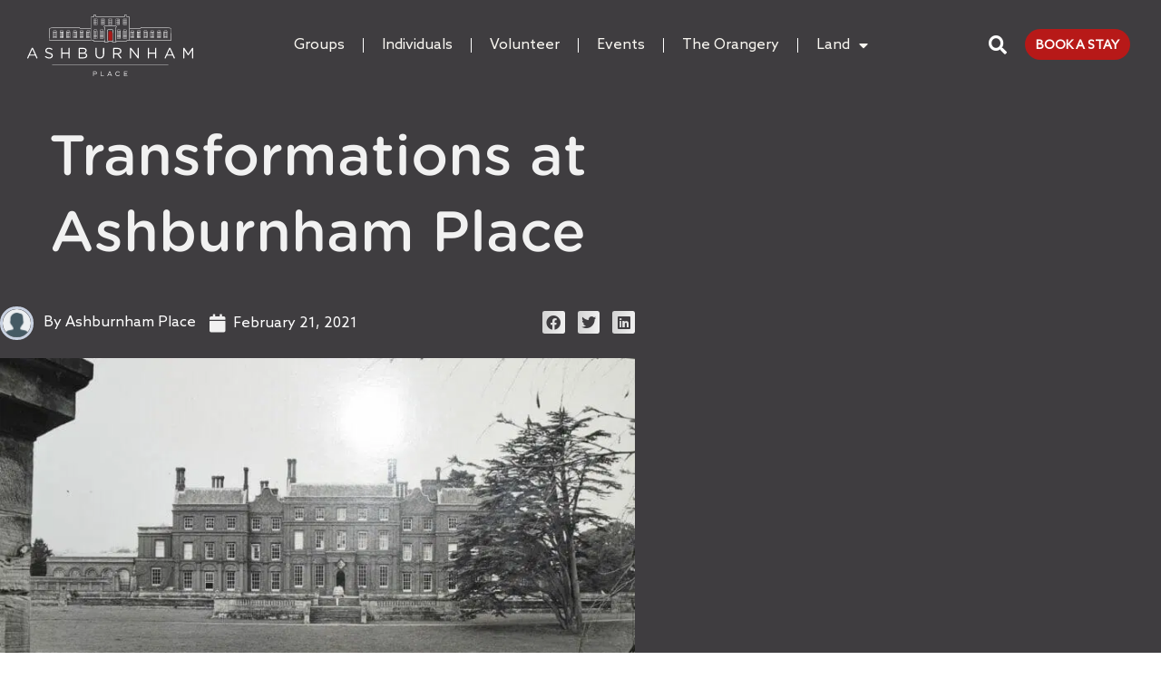

--- FILE ---
content_type: text/html; charset=UTF-8
request_url: https://www.ashburnham.org.uk/transformations-at-ashburnham-place/
body_size: 33805
content:
<!doctype html>
<html lang="en-GB" prefix="og: https://ogp.me/ns#">
<head>
	<meta charset="UTF-8">
		<meta name="viewport" content="width=device-width, initial-scale=1">
	<link rel="profile" href="https://gmpg.org/xfn/11">
		<style>img:is([sizes="auto" i], [sizes^="auto," i]) { contain-intrinsic-size: 3000px 1500px }</style>
	
<!-- Search Engine Optimization by Rank Math PRO - https://rankmath.com/ -->
<title>Transformations at Ashburnham Place - Ashburnham Place</title>
<meta name="description" content="Blog: Transformations at Ashburnham Place"/>
<meta name="robots" content="follow, index, max-snippet:-1, max-video-preview:-1, max-image-preview:large"/>
<link rel="canonical" href="https://www.ashburnham.org.uk/transformations-at-ashburnham-place/" />
<meta property="og:locale" content="en_GB" />
<meta property="og:type" content="article" />
<meta property="og:title" content="Transformations at Ashburnham Place - Ashburnham Place" />
<meta property="og:description" content="Blog: Transformations at Ashburnham Place" />
<meta property="og:url" content="https://www.ashburnham.org.uk/transformations-at-ashburnham-place/" />
<meta property="og:site_name" content="Ashburnham Place" />
<meta property="article:publisher" content="https://www.facebook.com/ashburnhamplace/" />
<meta property="article:section" content="Ashburnham Place" />
<meta property="og:updated_time" content="2022-03-21T02:00:21+00:00" />
<meta property="og:image" content="https://ec2y4rk6t5d.exactdn.com/wp-content/uploads/2022/01/Mask-Group-387.jpg" />
<meta property="og:image:secure_url" content="https://ec2y4rk6t5d.exactdn.com/wp-content/uploads/2022/01/Mask-Group-387.jpg" />
<meta property="og:image:width" content="1441" />
<meta property="og:image:height" content="800" />
<meta property="og:image:alt" content="Ashburnham Place history house" />
<meta property="og:image:type" content="image/jpeg" />
<meta property="article:published_time" content="2021-02-21T22:19:00+00:00" />
<meta property="article:modified_time" content="2022-03-21T02:00:21+00:00" />
<meta name="twitter:card" content="summary_large_image" />
<meta name="twitter:title" content="Transformations at Ashburnham Place - Ashburnham Place" />
<meta name="twitter:description" content="Blog: Transformations at Ashburnham Place" />
<meta name="twitter:site" content="@ashburnhamplace" />
<meta name="twitter:creator" content="@ashburnhamplace" />
<meta name="twitter:image" content="https://ec2y4rk6t5d.exactdn.com/wp-content/uploads/2022/01/Mask-Group-387.jpg" />
<script type="application/ld+json" class="rank-math-schema-pro">{"@context":"https://schema.org","@graph":[{"@type":"Place","@id":"https://www.ashburnham.org.uk/#place","address":{"@type":"PostalAddress","streetAddress":"Ashburnham Place","addressLocality":"Battle","addressRegion":"East Sussex","postalCode":"TN339NF","addressCountry":"England"}},{"@type":["Hotel","Organization"],"@id":"https://www.ashburnham.org.uk/#organization","name":"Ashburnham Place","url":"https://www.ashburnham.org.uk","sameAs":["https://www.facebook.com/ashburnhamplace/","https://twitter.com/ashburnhamplace"],"address":{"@type":"PostalAddress","streetAddress":"Ashburnham Place","addressLocality":"Battle","addressRegion":"East Sussex","postalCode":"TN339NF","addressCountry":"England"},"logo":{"@type":"ImageObject","@id":"https://www.ashburnham.org.uk/#logo","url":"https://ec2y4rk6t5d.exactdn.com/wp-content/uploads/2019/10/Ashburnham-logo-red-door.png","contentUrl":"https://ec2y4rk6t5d.exactdn.com/wp-content/uploads/2019/10/Ashburnham-logo-red-door.png","caption":"Ashburnham Place","inLanguage":"en-GB","width":"183","height":"69"},"priceRange":"$$","openingHours":["Monday Closed","Tuesday,Wednesday,Thursday,Friday,Saturday 09:00-17:00","Sunday 09:00-15:00"],"location":{"@id":"https://www.ashburnham.org.uk/#place"},"image":{"@id":"https://www.ashburnham.org.uk/#logo"},"telephone":"+44-142-489-2244"},{"@type":"WebSite","@id":"https://www.ashburnham.org.uk/#website","url":"https://www.ashburnham.org.uk","name":"Ashburnham Place","publisher":{"@id":"https://www.ashburnham.org.uk/#organization"},"inLanguage":"en-GB"},{"@type":"ImageObject","@id":"https://ec2y4rk6t5d.exactdn.com/wp-content/uploads/2022/01/Mask-Group-387.jpg?strip=all","url":"https://ec2y4rk6t5d.exactdn.com/wp-content/uploads/2022/01/Mask-Group-387.jpg?strip=all","width":"1441","height":"800","caption":"Ashburnham Place history house","inLanguage":"en-GB"},{"@type":"BreadcrumbList","@id":"https://www.ashburnham.org.uk/transformations-at-ashburnham-place/#breadcrumb","itemListElement":[{"@type":"ListItem","position":"1","item":{"@id":"https://www.ashburnham.org.uk","name":"Home"}},{"@type":"ListItem","position":"2","item":{"@id":"https://www.ashburnham.org.uk/blog/","name":"Blog"}},{"@type":"ListItem","position":"3","item":{"@id":"https://www.ashburnham.org.uk/category/ashburnham-place/","name":"Ashburnham Place"}},{"@type":"ListItem","position":"4","item":{"@id":"https://www.ashburnham.org.uk/transformations-at-ashburnham-place/","name":"Transformations at Ashburnham Place"}}]},{"@type":"WebPage","@id":"https://www.ashburnham.org.uk/transformations-at-ashburnham-place/#webpage","url":"https://www.ashburnham.org.uk/transformations-at-ashburnham-place/","name":"Transformations at Ashburnham Place - Ashburnham Place","datePublished":"2021-02-21T22:19:00+00:00","dateModified":"2022-03-21T02:00:21+00:00","isPartOf":{"@id":"https://www.ashburnham.org.uk/#website"},"primaryImageOfPage":{"@id":"https://ec2y4rk6t5d.exactdn.com/wp-content/uploads/2022/01/Mask-Group-387.jpg?strip=all"},"inLanguage":"en-GB","breadcrumb":{"@id":"https://www.ashburnham.org.uk/transformations-at-ashburnham-place/#breadcrumb"}},{"@type":"Person","@id":"https://www.ashburnham.org.uk/transformations-at-ashburnham-place/#author","name":"Ashburnham Place","image":{"@type":"ImageObject","@id":"https://secure.gravatar.com/avatar/3d7a7f9ed49eb7edf025ac6234ddf662f7d6319f75eb26d07fe50ee5c8f6f0fe?s=96&amp;r=g","url":"https://secure.gravatar.com/avatar/3d7a7f9ed49eb7edf025ac6234ddf662f7d6319f75eb26d07fe50ee5c8f6f0fe?s=96&amp;r=g","caption":"Ashburnham Place","inLanguage":"en-GB"},"worksFor":{"@id":"https://www.ashburnham.org.uk/#organization"}},{"@type":"BlogPosting","headline":"Transformations at Ashburnham Place - Ashburnham Place","datePublished":"2021-02-21T22:19:00+00:00","dateModified":"2022-03-21T02:00:21+00:00","articleSection":"Ashburnham Place","author":{"@id":"https://www.ashburnham.org.uk/transformations-at-ashburnham-place/#author","name":"Ashburnham Place"},"publisher":{"@id":"https://www.ashburnham.org.uk/#organization"},"description":"Blog: Transformations at Ashburnham Place","name":"Transformations at Ashburnham Place - Ashburnham Place","@id":"https://www.ashburnham.org.uk/transformations-at-ashburnham-place/#richSnippet","isPartOf":{"@id":"https://www.ashburnham.org.uk/transformations-at-ashburnham-place/#webpage"},"image":{"@id":"https://ec2y4rk6t5d.exactdn.com/wp-content/uploads/2022/01/Mask-Group-387.jpg?strip=all"},"inLanguage":"en-GB","mainEntityOfPage":{"@id":"https://www.ashburnham.org.uk/transformations-at-ashburnham-place/#webpage"}}]}</script>
<!-- /Rank Math WordPress SEO plugin -->

<link rel='dns-prefetch' href='//ec2y4rk6t5d.exactdn.com' />
<link rel='preconnect' href='//ec2y4rk6t5d.exactdn.com' />
<link rel="alternate" type="application/rss+xml" title="Ashburnham Place &raquo; Feed" href="https://www.ashburnham.org.uk/feed/" />
<link rel="alternate" type="application/rss+xml" title="Ashburnham Place &raquo; Comments Feed" href="https://www.ashburnham.org.uk/comments/feed/" />
<link rel="alternate" type="text/calendar" title="Ashburnham Place &raquo; iCal Feed" href="https://www.ashburnham.org.uk/events/?ical=1" />
<script>
window._wpemojiSettings = {"baseUrl":"https:\/\/s.w.org\/images\/core\/emoji\/16.0.1\/72x72\/","ext":".png","svgUrl":"https:\/\/s.w.org\/images\/core\/emoji\/16.0.1\/svg\/","svgExt":".svg","source":{"concatemoji":"https:\/\/ec2y4rk6t5d.exactdn.com\/wp-includes\/js\/wp-emoji-release.min.js?ver=6.8.3"}};
/*! This file is auto-generated */
!function(s,n){var o,i,e;function c(e){try{var t={supportTests:e,timestamp:(new Date).valueOf()};sessionStorage.setItem(o,JSON.stringify(t))}catch(e){}}function p(e,t,n){e.clearRect(0,0,e.canvas.width,e.canvas.height),e.fillText(t,0,0);var t=new Uint32Array(e.getImageData(0,0,e.canvas.width,e.canvas.height).data),a=(e.clearRect(0,0,e.canvas.width,e.canvas.height),e.fillText(n,0,0),new Uint32Array(e.getImageData(0,0,e.canvas.width,e.canvas.height).data));return t.every(function(e,t){return e===a[t]})}function u(e,t){e.clearRect(0,0,e.canvas.width,e.canvas.height),e.fillText(t,0,0);for(var n=e.getImageData(16,16,1,1),a=0;a<n.data.length;a++)if(0!==n.data[a])return!1;return!0}function f(e,t,n,a){switch(t){case"flag":return n(e,"\ud83c\udff3\ufe0f\u200d\u26a7\ufe0f","\ud83c\udff3\ufe0f\u200b\u26a7\ufe0f")?!1:!n(e,"\ud83c\udde8\ud83c\uddf6","\ud83c\udde8\u200b\ud83c\uddf6")&&!n(e,"\ud83c\udff4\udb40\udc67\udb40\udc62\udb40\udc65\udb40\udc6e\udb40\udc67\udb40\udc7f","\ud83c\udff4\u200b\udb40\udc67\u200b\udb40\udc62\u200b\udb40\udc65\u200b\udb40\udc6e\u200b\udb40\udc67\u200b\udb40\udc7f");case"emoji":return!a(e,"\ud83e\udedf")}return!1}function g(e,t,n,a){var r="undefined"!=typeof WorkerGlobalScope&&self instanceof WorkerGlobalScope?new OffscreenCanvas(300,150):s.createElement("canvas"),o=r.getContext("2d",{willReadFrequently:!0}),i=(o.textBaseline="top",o.font="600 32px Arial",{});return e.forEach(function(e){i[e]=t(o,e,n,a)}),i}function t(e){var t=s.createElement("script");t.src=e,t.defer=!0,s.head.appendChild(t)}"undefined"!=typeof Promise&&(o="wpEmojiSettingsSupports",i=["flag","emoji"],n.supports={everything:!0,everythingExceptFlag:!0},e=new Promise(function(e){s.addEventListener("DOMContentLoaded",e,{once:!0})}),new Promise(function(t){var n=function(){try{var e=JSON.parse(sessionStorage.getItem(o));if("object"==typeof e&&"number"==typeof e.timestamp&&(new Date).valueOf()<e.timestamp+604800&&"object"==typeof e.supportTests)return e.supportTests}catch(e){}return null}();if(!n){if("undefined"!=typeof Worker&&"undefined"!=typeof OffscreenCanvas&&"undefined"!=typeof URL&&URL.createObjectURL&&"undefined"!=typeof Blob)try{var e="postMessage("+g.toString()+"("+[JSON.stringify(i),f.toString(),p.toString(),u.toString()].join(",")+"));",a=new Blob([e],{type:"text/javascript"}),r=new Worker(URL.createObjectURL(a),{name:"wpTestEmojiSupports"});return void(r.onmessage=function(e){c(n=e.data),r.terminate(),t(n)})}catch(e){}c(n=g(i,f,p,u))}t(n)}).then(function(e){for(var t in e)n.supports[t]=e[t],n.supports.everything=n.supports.everything&&n.supports[t],"flag"!==t&&(n.supports.everythingExceptFlag=n.supports.everythingExceptFlag&&n.supports[t]);n.supports.everythingExceptFlag=n.supports.everythingExceptFlag&&!n.supports.flag,n.DOMReady=!1,n.readyCallback=function(){n.DOMReady=!0}}).then(function(){return e}).then(function(){var e;n.supports.everything||(n.readyCallback(),(e=n.source||{}).concatemoji?t(e.concatemoji):e.wpemoji&&e.twemoji&&(t(e.twemoji),t(e.wpemoji)))}))}((window,document),window._wpemojiSettings);
</script>
<link rel='stylesheet' id='tribe-events-pro-mini-calendar-block-styles-css' href='https://www.ashburnham.org.uk/wp-content/plugins/events-calendar-pro/build/css/tribe-events-pro-mini-calendar-block.css?ver=7.7.12' media='all' />
<link rel='stylesheet' id='hfe-widgets-style-css' href='https://ec2y4rk6t5d.exactdn.com/wp-content/plugins/header-footer-elementor/inc/widgets-css/frontend.css?ver=2.8.1' media='all' />
<link rel='stylesheet' id='tec-variables-skeleton-css' href='https://www.ashburnham.org.uk/wp-content/plugins/the-events-calendar/common/build/css/variables-skeleton.css?ver=6.10.1' media='all' />
<link rel='stylesheet' id='tec-variables-full-css' href='https://www.ashburnham.org.uk/wp-content/plugins/the-events-calendar/common/build/css/variables-full.css?ver=6.10.1' media='all' />
<link rel='stylesheet' id='tribe-events-v2-virtual-single-block-css' href='https://www.ashburnham.org.uk/wp-content/plugins/events-calendar-pro/build/css/events-virtual-single-block.css?ver=7.7.12' media='all' />
<style id='wp-emoji-styles-inline-css'>

	img.wp-smiley, img.emoji {
		display: inline !important;
		border: none !important;
		box-shadow: none !important;
		height: 1em !important;
		width: 1em !important;
		margin: 0 0.07em !important;
		vertical-align: -0.1em !important;
		background: none !important;
		padding: 0 !important;
	}
</style>
<link rel='stylesheet' id='wp-block-library-css' href='https://ec2y4rk6t5d.exactdn.com/wp-includes/css/dist/block-library/style.min.css?ver=6.8.3' media='all' />
<style id='global-styles-inline-css'>
:root{--wp--preset--aspect-ratio--square: 1;--wp--preset--aspect-ratio--4-3: 4/3;--wp--preset--aspect-ratio--3-4: 3/4;--wp--preset--aspect-ratio--3-2: 3/2;--wp--preset--aspect-ratio--2-3: 2/3;--wp--preset--aspect-ratio--16-9: 16/9;--wp--preset--aspect-ratio--9-16: 9/16;--wp--preset--color--black: #000000;--wp--preset--color--cyan-bluish-gray: #abb8c3;--wp--preset--color--white: #ffffff;--wp--preset--color--pale-pink: #f78da7;--wp--preset--color--vivid-red: #cf2e2e;--wp--preset--color--luminous-vivid-orange: #ff6900;--wp--preset--color--luminous-vivid-amber: #fcb900;--wp--preset--color--light-green-cyan: #7bdcb5;--wp--preset--color--vivid-green-cyan: #00d084;--wp--preset--color--pale-cyan-blue: #8ed1fc;--wp--preset--color--vivid-cyan-blue: #0693e3;--wp--preset--color--vivid-purple: #9b51e0;--wp--preset--gradient--vivid-cyan-blue-to-vivid-purple: linear-gradient(135deg,rgba(6,147,227,1) 0%,rgb(155,81,224) 100%);--wp--preset--gradient--light-green-cyan-to-vivid-green-cyan: linear-gradient(135deg,rgb(122,220,180) 0%,rgb(0,208,130) 100%);--wp--preset--gradient--luminous-vivid-amber-to-luminous-vivid-orange: linear-gradient(135deg,rgba(252,185,0,1) 0%,rgba(255,105,0,1) 100%);--wp--preset--gradient--luminous-vivid-orange-to-vivid-red: linear-gradient(135deg,rgba(255,105,0,1) 0%,rgb(207,46,46) 100%);--wp--preset--gradient--very-light-gray-to-cyan-bluish-gray: linear-gradient(135deg,rgb(238,238,238) 0%,rgb(169,184,195) 100%);--wp--preset--gradient--cool-to-warm-spectrum: linear-gradient(135deg,rgb(74,234,220) 0%,rgb(151,120,209) 20%,rgb(207,42,186) 40%,rgb(238,44,130) 60%,rgb(251,105,98) 80%,rgb(254,248,76) 100%);--wp--preset--gradient--blush-light-purple: linear-gradient(135deg,rgb(255,206,236) 0%,rgb(152,150,240) 100%);--wp--preset--gradient--blush-bordeaux: linear-gradient(135deg,rgb(254,205,165) 0%,rgb(254,45,45) 50%,rgb(107,0,62) 100%);--wp--preset--gradient--luminous-dusk: linear-gradient(135deg,rgb(255,203,112) 0%,rgb(199,81,192) 50%,rgb(65,88,208) 100%);--wp--preset--gradient--pale-ocean: linear-gradient(135deg,rgb(255,245,203) 0%,rgb(182,227,212) 50%,rgb(51,167,181) 100%);--wp--preset--gradient--electric-grass: linear-gradient(135deg,rgb(202,248,128) 0%,rgb(113,206,126) 100%);--wp--preset--gradient--midnight: linear-gradient(135deg,rgb(2,3,129) 0%,rgb(40,116,252) 100%);--wp--preset--font-size--small: 13px;--wp--preset--font-size--medium: 20px;--wp--preset--font-size--large: 36px;--wp--preset--font-size--x-large: 42px;--wp--preset--spacing--20: 0.44rem;--wp--preset--spacing--30: 0.67rem;--wp--preset--spacing--40: 1rem;--wp--preset--spacing--50: 1.5rem;--wp--preset--spacing--60: 2.25rem;--wp--preset--spacing--70: 3.38rem;--wp--preset--spacing--80: 5.06rem;--wp--preset--shadow--natural: 6px 6px 9px rgba(0, 0, 0, 0.2);--wp--preset--shadow--deep: 12px 12px 50px rgba(0, 0, 0, 0.4);--wp--preset--shadow--sharp: 6px 6px 0px rgba(0, 0, 0, 0.2);--wp--preset--shadow--outlined: 6px 6px 0px -3px rgba(255, 255, 255, 1), 6px 6px rgba(0, 0, 0, 1);--wp--preset--shadow--crisp: 6px 6px 0px rgba(0, 0, 0, 1);}:root { --wp--style--global--content-size: 800px;--wp--style--global--wide-size: 1200px; }:where(body) { margin: 0; }.wp-site-blocks > .alignleft { float: left; margin-right: 2em; }.wp-site-blocks > .alignright { float: right; margin-left: 2em; }.wp-site-blocks > .aligncenter { justify-content: center; margin-left: auto; margin-right: auto; }:where(.wp-site-blocks) > * { margin-block-start: 24px; margin-block-end: 0; }:where(.wp-site-blocks) > :first-child { margin-block-start: 0; }:where(.wp-site-blocks) > :last-child { margin-block-end: 0; }:root { --wp--style--block-gap: 24px; }:root :where(.is-layout-flow) > :first-child{margin-block-start: 0;}:root :where(.is-layout-flow) > :last-child{margin-block-end: 0;}:root :where(.is-layout-flow) > *{margin-block-start: 24px;margin-block-end: 0;}:root :where(.is-layout-constrained) > :first-child{margin-block-start: 0;}:root :where(.is-layout-constrained) > :last-child{margin-block-end: 0;}:root :where(.is-layout-constrained) > *{margin-block-start: 24px;margin-block-end: 0;}:root :where(.is-layout-flex){gap: 24px;}:root :where(.is-layout-grid){gap: 24px;}.is-layout-flow > .alignleft{float: left;margin-inline-start: 0;margin-inline-end: 2em;}.is-layout-flow > .alignright{float: right;margin-inline-start: 2em;margin-inline-end: 0;}.is-layout-flow > .aligncenter{margin-left: auto !important;margin-right: auto !important;}.is-layout-constrained > .alignleft{float: left;margin-inline-start: 0;margin-inline-end: 2em;}.is-layout-constrained > .alignright{float: right;margin-inline-start: 2em;margin-inline-end: 0;}.is-layout-constrained > .aligncenter{margin-left: auto !important;margin-right: auto !important;}.is-layout-constrained > :where(:not(.alignleft):not(.alignright):not(.alignfull)){max-width: var(--wp--style--global--content-size);margin-left: auto !important;margin-right: auto !important;}.is-layout-constrained > .alignwide{max-width: var(--wp--style--global--wide-size);}body .is-layout-flex{display: flex;}.is-layout-flex{flex-wrap: wrap;align-items: center;}.is-layout-flex > :is(*, div){margin: 0;}body .is-layout-grid{display: grid;}.is-layout-grid > :is(*, div){margin: 0;}body{padding-top: 0px;padding-right: 0px;padding-bottom: 0px;padding-left: 0px;}a:where(:not(.wp-element-button)){text-decoration: underline;}:root :where(.wp-element-button, .wp-block-button__link){background-color: #32373c;border-width: 0;color: #fff;font-family: inherit;font-size: inherit;line-height: inherit;padding: calc(0.667em + 2px) calc(1.333em + 2px);text-decoration: none;}.has-black-color{color: var(--wp--preset--color--black) !important;}.has-cyan-bluish-gray-color{color: var(--wp--preset--color--cyan-bluish-gray) !important;}.has-white-color{color: var(--wp--preset--color--white) !important;}.has-pale-pink-color{color: var(--wp--preset--color--pale-pink) !important;}.has-vivid-red-color{color: var(--wp--preset--color--vivid-red) !important;}.has-luminous-vivid-orange-color{color: var(--wp--preset--color--luminous-vivid-orange) !important;}.has-luminous-vivid-amber-color{color: var(--wp--preset--color--luminous-vivid-amber) !important;}.has-light-green-cyan-color{color: var(--wp--preset--color--light-green-cyan) !important;}.has-vivid-green-cyan-color{color: var(--wp--preset--color--vivid-green-cyan) !important;}.has-pale-cyan-blue-color{color: var(--wp--preset--color--pale-cyan-blue) !important;}.has-vivid-cyan-blue-color{color: var(--wp--preset--color--vivid-cyan-blue) !important;}.has-vivid-purple-color{color: var(--wp--preset--color--vivid-purple) !important;}.has-black-background-color{background-color: var(--wp--preset--color--black) !important;}.has-cyan-bluish-gray-background-color{background-color: var(--wp--preset--color--cyan-bluish-gray) !important;}.has-white-background-color{background-color: var(--wp--preset--color--white) !important;}.has-pale-pink-background-color{background-color: var(--wp--preset--color--pale-pink) !important;}.has-vivid-red-background-color{background-color: var(--wp--preset--color--vivid-red) !important;}.has-luminous-vivid-orange-background-color{background-color: var(--wp--preset--color--luminous-vivid-orange) !important;}.has-luminous-vivid-amber-background-color{background-color: var(--wp--preset--color--luminous-vivid-amber) !important;}.has-light-green-cyan-background-color{background-color: var(--wp--preset--color--light-green-cyan) !important;}.has-vivid-green-cyan-background-color{background-color: var(--wp--preset--color--vivid-green-cyan) !important;}.has-pale-cyan-blue-background-color{background-color: var(--wp--preset--color--pale-cyan-blue) !important;}.has-vivid-cyan-blue-background-color{background-color: var(--wp--preset--color--vivid-cyan-blue) !important;}.has-vivid-purple-background-color{background-color: var(--wp--preset--color--vivid-purple) !important;}.has-black-border-color{border-color: var(--wp--preset--color--black) !important;}.has-cyan-bluish-gray-border-color{border-color: var(--wp--preset--color--cyan-bluish-gray) !important;}.has-white-border-color{border-color: var(--wp--preset--color--white) !important;}.has-pale-pink-border-color{border-color: var(--wp--preset--color--pale-pink) !important;}.has-vivid-red-border-color{border-color: var(--wp--preset--color--vivid-red) !important;}.has-luminous-vivid-orange-border-color{border-color: var(--wp--preset--color--luminous-vivid-orange) !important;}.has-luminous-vivid-amber-border-color{border-color: var(--wp--preset--color--luminous-vivid-amber) !important;}.has-light-green-cyan-border-color{border-color: var(--wp--preset--color--light-green-cyan) !important;}.has-vivid-green-cyan-border-color{border-color: var(--wp--preset--color--vivid-green-cyan) !important;}.has-pale-cyan-blue-border-color{border-color: var(--wp--preset--color--pale-cyan-blue) !important;}.has-vivid-cyan-blue-border-color{border-color: var(--wp--preset--color--vivid-cyan-blue) !important;}.has-vivid-purple-border-color{border-color: var(--wp--preset--color--vivid-purple) !important;}.has-vivid-cyan-blue-to-vivid-purple-gradient-background{background: var(--wp--preset--gradient--vivid-cyan-blue-to-vivid-purple) !important;}.has-light-green-cyan-to-vivid-green-cyan-gradient-background{background: var(--wp--preset--gradient--light-green-cyan-to-vivid-green-cyan) !important;}.has-luminous-vivid-amber-to-luminous-vivid-orange-gradient-background{background: var(--wp--preset--gradient--luminous-vivid-amber-to-luminous-vivid-orange) !important;}.has-luminous-vivid-orange-to-vivid-red-gradient-background{background: var(--wp--preset--gradient--luminous-vivid-orange-to-vivid-red) !important;}.has-very-light-gray-to-cyan-bluish-gray-gradient-background{background: var(--wp--preset--gradient--very-light-gray-to-cyan-bluish-gray) !important;}.has-cool-to-warm-spectrum-gradient-background{background: var(--wp--preset--gradient--cool-to-warm-spectrum) !important;}.has-blush-light-purple-gradient-background{background: var(--wp--preset--gradient--blush-light-purple) !important;}.has-blush-bordeaux-gradient-background{background: var(--wp--preset--gradient--blush-bordeaux) !important;}.has-luminous-dusk-gradient-background{background: var(--wp--preset--gradient--luminous-dusk) !important;}.has-pale-ocean-gradient-background{background: var(--wp--preset--gradient--pale-ocean) !important;}.has-electric-grass-gradient-background{background: var(--wp--preset--gradient--electric-grass) !important;}.has-midnight-gradient-background{background: var(--wp--preset--gradient--midnight) !important;}.has-small-font-size{font-size: var(--wp--preset--font-size--small) !important;}.has-medium-font-size{font-size: var(--wp--preset--font-size--medium) !important;}.has-large-font-size{font-size: var(--wp--preset--font-size--large) !important;}.has-x-large-font-size{font-size: var(--wp--preset--font-size--x-large) !important;}
:root :where(.wp-block-pullquote){font-size: 1.5em;line-height: 1.6;}
</style>
<link rel='stylesheet' id='tribe-events-v2-single-skeleton-css' href='https://www.ashburnham.org.uk/wp-content/plugins/the-events-calendar/build/css/tribe-events-single-skeleton.css?ver=6.15.14' media='all' />
<link rel='stylesheet' id='tribe-events-v2-single-skeleton-full-css' href='https://www.ashburnham.org.uk/wp-content/plugins/the-events-calendar/build/css/tribe-events-single-full.css?ver=6.15.14' media='all' />
<link rel='stylesheet' id='tec-events-elementor-widgets-base-styles-css' href='https://www.ashburnham.org.uk/wp-content/plugins/the-events-calendar/build/css/integrations/plugins/elementor/widgets/widget-base.css?ver=6.15.14' media='all' />
<link rel='stylesheet' id='cmplz-general-css' href='https://ec2y4rk6t5d.exactdn.com/wp-content/plugins/complianz-gdpr-premium/assets/css/cookieblocker.min.css?ver=1761980732' media='all' />
<link rel='stylesheet' id='hfe-style-css' href='https://ec2y4rk6t5d.exactdn.com/wp-content/plugins/header-footer-elementor/assets/css/header-footer-elementor.css?ver=2.8.1' media='all' />
<link rel='stylesheet' id='elementor-icons-css' href='https://ec2y4rk6t5d.exactdn.com/wp-content/plugins/elementor/assets/lib/eicons/css/elementor-icons.min.css?ver=5.45.0' media='all' />
<link rel='stylesheet' id='elementor-frontend-css' href='https://ec2y4rk6t5d.exactdn.com/wp-content/uploads/elementor/css/custom-frontend.min.css?ver=1768892892' media='all' />
<link rel='stylesheet' id='elementor-post-1480-css' href='https://ec2y4rk6t5d.exactdn.com/wp-content/uploads/elementor/css/post-1480.css?ver=1768892892' media='all' />
<link rel='stylesheet' id='uael-frontend-css' href='https://ec2y4rk6t5d.exactdn.com/wp-content/plugins/ultimate-elementor/assets/min-css/uael-frontend.min.css?ver=1.42.3' media='all' />
<link rel='stylesheet' id='uael-teammember-social-icons-css' href='https://ec2y4rk6t5d.exactdn.com/wp-content/plugins/elementor/assets/css/widget-social-icons.min.css?ver=3.24.0' media='all' />
<link rel='stylesheet' id='uael-social-share-icons-brands-css' href='https://ec2y4rk6t5d.exactdn.com/wp-content/plugins/elementor/assets/lib/font-awesome/css/brands.css?ver=5.15.3' media='all' />
<link rel='stylesheet' id='uael-social-share-icons-fontawesome-css' href='https://ec2y4rk6t5d.exactdn.com/wp-content/plugins/elementor/assets/lib/font-awesome/css/fontawesome.css?ver=5.15.3' media='all' />
<link rel='stylesheet' id='uael-nav-menu-icons-css' href='https://ec2y4rk6t5d.exactdn.com/wp-content/plugins/elementor/assets/lib/font-awesome/css/solid.css?ver=5.15.3' media='all' />
<link rel='stylesheet' id='hello-elementor-theme-style-css' href='https://ec2y4rk6t5d.exactdn.com/wp-content/themes/hello-elementor/assets/css/theme.css?ver=3.4.5' media='all' />
<link rel='stylesheet' id='hello-elementor-child-style-css' href='https://ec2y4rk6t5d.exactdn.com/wp-content/themes/hello-theme-child-master/style.css?ver=1.0.0' media='all' />
<link rel='stylesheet' id='hello-elementor-css' href='https://ec2y4rk6t5d.exactdn.com/wp-content/themes/hello-elementor/assets/css/reset.css?ver=3.4.5' media='all' />
<link rel='stylesheet' id='hello-elementor-header-footer-css' href='https://ec2y4rk6t5d.exactdn.com/wp-content/themes/hello-elementor/assets/css/header-footer.css?ver=3.4.5' media='all' />
<link rel='stylesheet' id='e-animation-fadeIn-css' href='https://ec2y4rk6t5d.exactdn.com/wp-content/plugins/elementor/assets/lib/animations/styles/fadeIn.min.css?ver=3.34.1' media='all' />
<link rel='stylesheet' id='widget-image-css' href='https://ec2y4rk6t5d.exactdn.com/wp-content/plugins/elementor/assets/css/widget-image.min.css?ver=3.34.1' media='all' />
<link rel='stylesheet' id='e-animation-fadeInDown-css' href='https://ec2y4rk6t5d.exactdn.com/wp-content/plugins/elementor/assets/lib/animations/styles/fadeInDown.min.css?ver=3.34.1' media='all' />
<link rel='stylesheet' id='widget-nav-menu-css' href='https://ec2y4rk6t5d.exactdn.com/wp-content/uploads/elementor/css/custom-pro-widget-nav-menu.min.css?ver=1768892892' media='all' />
<link rel='stylesheet' id='widget-search-form-css' href='https://ec2y4rk6t5d.exactdn.com/wp-content/plugins/elementor-pro/assets/css/widget-search-form.min.css?ver=3.34.0' media='all' />
<link rel='stylesheet' id='elementor-icons-shared-0-css' href='https://ec2y4rk6t5d.exactdn.com/wp-content/plugins/elementor/assets/lib/font-awesome/css/fontawesome.min.css?ver=5.15.3' media='all' />
<link rel='stylesheet' id='elementor-icons-fa-solid-css' href='https://ec2y4rk6t5d.exactdn.com/wp-content/plugins/elementor/assets/lib/font-awesome/css/solid.min.css?ver=5.15.3' media='all' />
<link rel='stylesheet' id='widget-heading-css' href='https://ec2y4rk6t5d.exactdn.com/wp-content/plugins/elementor/assets/css/widget-heading.min.css?ver=3.34.1' media='all' />
<link rel='stylesheet' id='widget-divider-css' href='https://ec2y4rk6t5d.exactdn.com/wp-content/plugins/elementor/assets/css/widget-divider.min.css?ver=3.34.1' media='all' />
<link rel='stylesheet' id='widget-social-icons-css' href='https://ec2y4rk6t5d.exactdn.com/wp-content/plugins/elementor/assets/css/widget-social-icons.min.css?ver=3.34.1' media='all' />
<link rel='stylesheet' id='e-apple-webkit-css' href='https://ec2y4rk6t5d.exactdn.com/wp-content/uploads/elementor/css/custom-apple-webkit.min.css?ver=1768892892' media='all' />
<link rel='stylesheet' id='widget-author-box-css' href='https://ec2y4rk6t5d.exactdn.com/wp-content/plugins/elementor-pro/assets/css/widget-author-box.min.css?ver=3.34.0' media='all' />
<link rel='stylesheet' id='widget-post-info-css' href='https://ec2y4rk6t5d.exactdn.com/wp-content/plugins/elementor-pro/assets/css/widget-post-info.min.css?ver=3.34.0' media='all' />
<link rel='stylesheet' id='widget-icon-list-css' href='https://ec2y4rk6t5d.exactdn.com/wp-content/uploads/elementor/css/custom-widget-icon-list.min.css?ver=1768892892' media='all' />
<link rel='stylesheet' id='elementor-icons-fa-regular-css' href='https://ec2y4rk6t5d.exactdn.com/wp-content/plugins/elementor/assets/lib/font-awesome/css/regular.min.css?ver=5.15.3' media='all' />
<link rel='stylesheet' id='widget-share-buttons-css' href='https://ec2y4rk6t5d.exactdn.com/wp-content/plugins/elementor-pro/assets/css/widget-share-buttons.min.css?ver=3.34.0' media='all' />
<link rel='stylesheet' id='elementor-icons-fa-brands-css' href='https://ec2y4rk6t5d.exactdn.com/wp-content/plugins/elementor/assets/lib/font-awesome/css/brands.min.css?ver=5.15.3' media='all' />
<link rel='stylesheet' id='widget-table-of-contents-css' href='https://ec2y4rk6t5d.exactdn.com/wp-content/plugins/elementor-pro/assets/css/widget-table-of-contents.min.css?ver=3.34.0' media='all' />
<link rel='stylesheet' id='e-sticky-css' href='https://ec2y4rk6t5d.exactdn.com/wp-content/plugins/elementor-pro/assets/css/modules/sticky.min.css?ver=3.34.0' media='all' />
<link rel='stylesheet' id='widget-form-css' href='https://ec2y4rk6t5d.exactdn.com/wp-content/plugins/elementor-pro/assets/css/widget-form.min.css?ver=3.34.0' media='all' />
<link rel='stylesheet' id='widget-post-navigation-css' href='https://ec2y4rk6t5d.exactdn.com/wp-content/plugins/elementor-pro/assets/css/widget-post-navigation.min.css?ver=3.34.0' media='all' />
<link rel='stylesheet' id='widget-posts-css' href='https://ec2y4rk6t5d.exactdn.com/wp-content/plugins/elementor-pro/assets/css/widget-posts.min.css?ver=3.34.0' media='all' />
<link rel='stylesheet' id='e-animation-fadeInUp-css' href='https://ec2y4rk6t5d.exactdn.com/wp-content/plugins/elementor/assets/lib/animations/styles/fadeInUp.min.css?ver=3.34.1' media='all' />
<link rel='stylesheet' id='e-popup-css' href='https://ec2y4rk6t5d.exactdn.com/wp-content/plugins/elementor-pro/assets/css/conditionals/popup.min.css?ver=3.34.0' media='all' />
<link rel='stylesheet' id='elementor-post-3150-css' href='https://ec2y4rk6t5d.exactdn.com/wp-content/uploads/elementor/css/post-3150.css?ver=1768892927' media='all' />
<link rel='stylesheet' id='elementor-post-3147-css' href='https://ec2y4rk6t5d.exactdn.com/wp-content/uploads/elementor/css/post-3147.css?ver=1768892892' media='all' />
<link rel='stylesheet' id='elementor-post-6948-css' href='https://ec2y4rk6t5d.exactdn.com/wp-content/uploads/elementor/css/post-6948.css?ver=1768893027' media='all' />
<link rel='stylesheet' id='elementor-post-9414-css' href='https://ec2y4rk6t5d.exactdn.com/wp-content/uploads/elementor/css/post-9414.css?ver=1768892892' media='all' />
<link rel='stylesheet' id='hfe-elementor-icons-css' href='https://ec2y4rk6t5d.exactdn.com/wp-content/plugins/elementor/assets/lib/eicons/css/elementor-icons.min.css?ver=5.34.0' media='all' />
<link rel='stylesheet' id='hfe-icons-list-css' href='https://ec2y4rk6t5d.exactdn.com/wp-content/plugins/elementor/assets/css/widget-icon-list.min.css?ver=3.24.3' media='all' />
<link rel='stylesheet' id='hfe-social-icons-css' href='https://ec2y4rk6t5d.exactdn.com/wp-content/plugins/elementor/assets/css/widget-social-icons.min.css?ver=3.24.0' media='all' />
<link rel='stylesheet' id='hfe-social-share-icons-brands-css' href='https://ec2y4rk6t5d.exactdn.com/wp-content/plugins/elementor/assets/lib/font-awesome/css/brands.css?ver=5.15.3' media='all' />
<link rel='stylesheet' id='hfe-social-share-icons-fontawesome-css' href='https://ec2y4rk6t5d.exactdn.com/wp-content/plugins/elementor/assets/lib/font-awesome/css/fontawesome.css?ver=5.15.3' media='all' />
<link rel='stylesheet' id='hfe-nav-menu-icons-css' href='https://ec2y4rk6t5d.exactdn.com/wp-content/plugins/elementor/assets/lib/font-awesome/css/solid.css?ver=5.15.3' media='all' />
<link rel='stylesheet' id='hfe-widget-blockquote-css' href='https://ec2y4rk6t5d.exactdn.com/wp-content/plugins/elementor-pro/assets/css/widget-blockquote.min.css?ver=3.25.0' media='all' />
<link rel='stylesheet' id='hfe-mega-menu-css' href='https://ec2y4rk6t5d.exactdn.com/wp-content/plugins/elementor-pro/assets/css/widget-mega-menu.min.css?ver=3.26.2' media='all' />
<link rel='stylesheet' id='hfe-nav-menu-widget-css' href='https://ec2y4rk6t5d.exactdn.com/wp-content/plugins/elementor-pro/assets/css/widget-nav-menu.min.css?ver=3.26.0' media='all' />
<link rel='stylesheet' id='ecs-styles-css' href='https://ec2y4rk6t5d.exactdn.com/wp-content/plugins/ele-custom-skin/assets/css/ecs-style.css?ver=3.1.9' media='all' />
<link rel='stylesheet' id='elementor-post-7899-css' href='https://ec2y4rk6t5d.exactdn.com/wp-content/uploads/elementor/css/post-7899.css?ver=1641565292' media='all' />
<link rel='stylesheet' id='elementor-post-18965-css' href='https://ec2y4rk6t5d.exactdn.com/wp-content/uploads/elementor/css/post-18965.css?ver=1706004307' media='all' />
<link rel='stylesheet' id='elementor-gf-local-rubik-css' href='https://ec2y4rk6t5d.exactdn.com/wp-content/uploads/elementor/google-fonts/css/rubik.css?ver=1744828644' media='all' />
<script src="https://ec2y4rk6t5d.exactdn.com/wp-includes/js/jquery/jquery.min.js?ver=3.7.1" id="jquery-core-js"></script>
<script src="https://ec2y4rk6t5d.exactdn.com/wp-includes/js/jquery/jquery-migrate.min.js?ver=3.4.1" id="jquery-migrate-js"></script>
<script id="jquery-js-after">
!function($){'use strict';$(document).ready(function(){var bar=$('.hfe-reading-progress-bar');if(!bar.length)return;$(window).on('scroll',function(){var s=$(window).scrollTop(),d=$(document).height()-$(window).height(),p=d? s/d*100:0;bar.css('width',p+'%')});});}(jQuery);
</script>
<script id="ecs_ajax_load-js-extra">
var ecs_ajax_params = {"ajaxurl":"https:\/\/www.ashburnham.org.uk\/wp-admin\/admin-ajax.php","posts":"{\"page\":0,\"name\":\"transformations-at-ashburnham-place\",\"error\":\"\",\"m\":\"\",\"p\":0,\"post_parent\":\"\",\"subpost\":\"\",\"subpost_id\":\"\",\"attachment\":\"\",\"attachment_id\":0,\"pagename\":\"\",\"page_id\":0,\"second\":\"\",\"minute\":\"\",\"hour\":\"\",\"day\":0,\"monthnum\":0,\"year\":0,\"w\":0,\"category_name\":\"\",\"tag\":\"\",\"cat\":\"\",\"tag_id\":\"\",\"author\":\"\",\"author_name\":\"\",\"feed\":\"\",\"tb\":\"\",\"paged\":0,\"meta_key\":\"\",\"meta_value\":\"\",\"preview\":\"\",\"s\":\"\",\"sentence\":\"\",\"title\":\"\",\"fields\":\"all\",\"menu_order\":\"\",\"embed\":\"\",\"category__in\":[],\"category__not_in\":[],\"category__and\":[],\"post__in\":[],\"post__not_in\":[],\"post_name__in\":[],\"tag__in\":[],\"tag__not_in\":[],\"tag__and\":[],\"tag_slug__in\":[],\"tag_slug__and\":[],\"post_parent__in\":[],\"post_parent__not_in\":[],\"author__in\":[],\"author__not_in\":[],\"search_columns\":[],\"ignore_sticky_posts\":false,\"suppress_filters\":false,\"cache_results\":true,\"update_post_term_cache\":true,\"update_menu_item_cache\":false,\"lazy_load_term_meta\":true,\"update_post_meta_cache\":true,\"post_type\":\"\",\"posts_per_page\":10,\"nopaging\":false,\"comments_per_page\":\"50\",\"no_found_rows\":false,\"order\":\"DESC\"}"};
</script>
<script src="https://ec2y4rk6t5d.exactdn.com/wp-content/plugins/ele-custom-skin/assets/js/ecs_ajax_pagination.js?ver=3.1.9" id="ecs_ajax_load-js"></script>
<script src="https://ec2y4rk6t5d.exactdn.com/wp-content/plugins/ele-custom-skin/assets/js/ecs.js?ver=3.1.9" id="ecs-script-js"></script>
<link rel="https://api.w.org/" href="https://www.ashburnham.org.uk/wp-json/" /><link rel="alternate" title="JSON" type="application/json" href="https://www.ashburnham.org.uk/wp-json/wp/v2/posts/6889" /><link rel="EditURI" type="application/rsd+xml" title="RSD" href="https://www.ashburnham.org.uk/xmlrpc.php?rsd" />
<meta name="generator" content="WordPress 6.8.3" />
<link rel='shortlink' href='https://www.ashburnham.org.uk/?p=6889' />
<link rel="alternate" title="oEmbed (JSON)" type="application/json+oembed" href="https://www.ashburnham.org.uk/wp-json/oembed/1.0/embed?url=https%3A%2F%2Fwww.ashburnham.org.uk%2Ftransformations-at-ashburnham-place%2F" />
<link rel="alternate" title="oEmbed (XML)" type="text/xml+oembed" href="https://www.ashburnham.org.uk/wp-json/oembed/1.0/embed?url=https%3A%2F%2Fwww.ashburnham.org.uk%2Ftransformations-at-ashburnham-place%2F&#038;format=xml" />
<meta name="tec-api-version" content="v1"><meta name="tec-api-origin" content="https://www.ashburnham.org.uk"><link rel="alternate" href="https://www.ashburnham.org.uk/wp-json/tribe/events/v1/" />			<style>.cmplz-hidden {
					display: none !important;
				}</style><meta name="description" content="Blog: Transformations at Ashburnham Place">
<meta name="generator" content="Elementor 3.34.1; features: additional_custom_breakpoints; settings: css_print_method-external, google_font-enabled, font_display-auto">
<!-- Google Tag Manager -->
<script>(function(w,d,s,l,i){w[l]=w[l]||[];w[l].push({'gtm.start':
new Date().getTime(),event:'gtm.js'});var f=d.getElementsByTagName(s)[0],
j=d.createElement(s),dl=l!='dataLayer'?'&l='+l:'';j.async=true;j.src=
'https://www.googletagmanager.com/gtm.js?id='+i+dl;f.parentNode.insertBefore(j,f);
})(window,document,'script','dataLayer','GTM-WF4PZFS');</script>
<!-- End Google Tag Manager -->
			<style>
				.e-con.e-parent:nth-of-type(n+4):not(.e-lazyloaded):not(.e-no-lazyload),
				.e-con.e-parent:nth-of-type(n+4):not(.e-lazyloaded):not(.e-no-lazyload) * {
					background-image: none !important;
				}
				@media screen and (max-height: 1024px) {
					.e-con.e-parent:nth-of-type(n+3):not(.e-lazyloaded):not(.e-no-lazyload),
					.e-con.e-parent:nth-of-type(n+3):not(.e-lazyloaded):not(.e-no-lazyload) * {
						background-image: none !important;
					}
				}
				@media screen and (max-height: 640px) {
					.e-con.e-parent:nth-of-type(n+2):not(.e-lazyloaded):not(.e-no-lazyload),
					.e-con.e-parent:nth-of-type(n+2):not(.e-lazyloaded):not(.e-no-lazyload) * {
						background-image: none !important;
					}
				}
			</style>
			<noscript><style>.lazyload[data-src]{display:none !important;}</style></noscript><style>.lazyload{background-image:none !important;}.lazyload:before{background-image:none !important;}</style><script id="google_gtagjs" src="https://www.googletagmanager.com/gtag/js?id=G-HYYHFMS0N1" async></script>
<script id="google_gtagjs-inline">
window.dataLayer = window.dataLayer || [];function gtag(){dataLayer.push(arguments);}gtag('js', new Date());gtag('config', 'G-HYYHFMS0N1', {'anonymize_ip': true} );
</script>
<link rel="icon" href="https://ec2y4rk6t5d.exactdn.com/wp-content/uploads/2020/02/cropped-Favicon-01.jpg?strip=all&#038;resize=32%2C32" sizes="32x32" />
<link rel="icon" href="https://ec2y4rk6t5d.exactdn.com/wp-content/uploads/2020/02/cropped-Favicon-01.jpg?strip=all&#038;resize=192%2C192" sizes="192x192" />
<link rel="apple-touch-icon" href="https://ec2y4rk6t5d.exactdn.com/wp-content/uploads/2020/02/cropped-Favicon-01.jpg?strip=all&#038;resize=180%2C180" />
<meta name="msapplication-TileImage" content="https://ec2y4rk6t5d.exactdn.com/wp-content/uploads/2020/02/cropped-Favicon-01.jpg?strip=all&#038;resize=270%2C270" />
		<style id="wp-custom-css">
			.post-type-archive-tribe_events .elementor-section-height-default { z-index: 99 !important; }
html, body {
    max-width: 100% !important;
    overflow-x: hidden !important;
} 
.tribe-events--filter-bar-vertical {
margin: unset !important;
}


/* Change background color */
.mejs-controls, .mejs-mediaelement, .mejs-container {
background-color: #662482 !important;
border-radius: 5px !important;
}

/* Change text color */
.mejs-currenttime, .mejs-duration {
  color: white !important;
}

/* Change progress bar color */
.mejs-controls .mejs-time-rail .mejs-time-total {
  background: #662482 !important;
}

/* Change current time bar color */
.mejs-controls .mejs-time-rail .mejs-time-current {
  background: #fefefe !important;
}
.mejs-play {
    background-color: #662482 !important;
}
		</style>
			<meta name="theme-color" content="#ffffff"> 
</head>
<body class="wp-singular post-template-default single single-post postid-6889 single-format-standard wp-custom-logo wp-embed-responsive wp-theme-hello-elementor wp-child-theme-hello-theme-child-master tribe-no-js ehf-template-hello-elementor ehf-stylesheet-hello-theme-child-master hello-elementor-default uae-sticky-header-enabled elementor-default elementor-kit-1480 elementor-page-6948">

<!-- Google Tag Manager (noscript) -->
<noscript><iframe src="https://www.googletagmanager.com/ns.html?id=GTM-WF4PZFS"
height="0" width="0" style="display:none;visibility:hidden"></iframe></noscript>
<!-- End Google Tag Manager (noscript) -->
		<header data-elementor-type="header" data-elementor-id="3150" class="elementor elementor-3150 elementor-location-header" data-elementor-post-type="elementor_library">
					<section class="elementor-section elementor-top-section elementor-element elementor-element-be9a1da elementor-section-height-min-height elementor-section-content-middle elementor-hidden-tablet elementor-hidden-mobile elementor-section-boxed elementor-section-height-default elementor-section-items-middle" data-id="be9a1da" data-element_type="section">
						<div class="elementor-container elementor-column-gap-default">
					<div class="elementor-column elementor-col-33 elementor-top-column elementor-element elementor-element-06b46c6" data-id="06b46c6" data-element_type="column">
			<div class="elementor-widget-wrap elementor-element-populated">
						<div class="elementor-element elementor-element-bc66d20 elementor-invisible elementor-widget elementor-widget-image" data-id="bc66d20" data-element_type="widget" data-settings="{&quot;_animation&quot;:&quot;fadeIn&quot;}" data-widget_type="image.default">
				<div class="elementor-widget-container">
																<a href="https://www.ashburnham.org.uk">
							<img loading="lazy" width="182" height="68" src="[data-uri]" class="attachment-large size-large wp-image-2539 lazyload" alt="Ashburnham Place Logo Red Door" data-src="https://ec2y4rk6t5d.exactdn.com/wp-content/uploads/2021/11/Component-18-–-1e.svg" decoding="async" data-eio-rwidth="182" data-eio-rheight="68" /><noscript><img loading="lazy" width="182" height="68" src="https://ec2y4rk6t5d.exactdn.com/wp-content/uploads/2021/11/Component-18-–-1e.svg" class="attachment-large size-large wp-image-2539" alt="Ashburnham Place Logo Red Door" data-eio="l" /></noscript>								</a>
															</div>
				</div>
					</div>
		</div>
				<div class="elementor-column elementor-col-33 elementor-top-column elementor-element elementor-element-8c28ca6" data-id="8c28ca6" data-element_type="column">
			<div class="elementor-widget-wrap elementor-element-populated">
						<div class="elementor-element elementor-element-ed1deba elementor-nav-menu__align-center elementor-nav-menu--stretch elementor-nav-menu--dropdown-tablet elementor-nav-menu__text-align-aside elementor-nav-menu--toggle elementor-nav-menu--burger elementor-invisible elementor-widget elementor-widget-global elementor-global-5990 elementor-widget-nav-menu" data-id="ed1deba" data-element_type="widget" id="menu-1-894814e4" data-settings="{&quot;full_width&quot;:&quot;stretch&quot;,&quot;_animation&quot;:&quot;fadeInDown&quot;,&quot;layout&quot;:&quot;horizontal&quot;,&quot;submenu_icon&quot;:{&quot;value&quot;:&quot;fas fa-caret-down&quot;,&quot;library&quot;:&quot;fa-solid&quot;},&quot;toggle&quot;:&quot;burger&quot;}" data-widget_type="nav-menu.default">
				<div class="elementor-widget-container">
								<nav aria-label="Menu" class="elementor-nav-menu--main elementor-nav-menu__container elementor-nav-menu--layout-horizontal e--pointer-none">
				<ul id="menu-1-ed1deba" class="elementor-nav-menu"><li class="menu-item menu-item-type-post_type menu-item-object-page menu-item-4996"><a href="https://www.ashburnham.org.uk/group-booking/" title="Find out about bookings for groups" class="elementor-item">Groups</a></li>
<li class="menu-item menu-item-type-post_type menu-item-object-page menu-item-4997"><a href="https://www.ashburnham.org.uk/individual-breaks-retreats-getaways/" title="Find out about bookings for retreats and getaways" class="elementor-item">Individuals</a></li>
<li class="menu-item menu-item-type-post_type menu-item-object-page menu-item-4999"><a href="https://www.ashburnham.org.uk/volunteer/" title="Get involved and volunteer at Ashburnham Place" class="elementor-item">Volunteer</a></li>
<li class="menu-item menu-item-type-custom menu-item-object-custom menu-item-5929"><a href="https://www.ashburnham.org.uk/events" title="Come to one of our on-site events" class="elementor-item">Events</a></li>
<li class="menu-item menu-item-type-post_type menu-item-object-page menu-item-4998"><a href="https://www.ashburnham.org.uk/orangery-tea-room/" title="Visit our classic Orangery Tea Room" class="elementor-item">The Orangery</a></li>
<li class="menu-item menu-item-type-post_type menu-item-object-page menu-item-has-children menu-item-10664"><a href="https://www.ashburnham.org.uk/grounds-gardens/" title="Information about our grounds and gardens" class="elementor-item">Land</a>
<ul class="sub-menu elementor-nav-menu--dropdown">
	<li class="menu-item menu-item-type-post_type menu-item-object-page menu-item-17907"><a href="https://www.ashburnham.org.uk/grounds-gardens/land-engagement/" title="Explore the land" class="elementor-sub-item">Land Engagement</a></li>
</ul>
</li>
</ul>			</nav>
					<div class="elementor-menu-toggle" role="button" tabindex="0" aria-label="Menu Toggle" aria-expanded="false">
			<i aria-hidden="true" role="presentation" class="elementor-menu-toggle__icon--open eicon-menu-bar"></i><i aria-hidden="true" role="presentation" class="elementor-menu-toggle__icon--close eicon-close"></i>		</div>
					<nav class="elementor-nav-menu--dropdown elementor-nav-menu__container" aria-hidden="true">
				<ul id="menu-2-ed1deba" class="elementor-nav-menu"><li class="menu-item menu-item-type-post_type menu-item-object-page menu-item-4996"><a href="https://www.ashburnham.org.uk/group-booking/" title="Find out about bookings for groups" class="elementor-item" tabindex="-1">Groups</a></li>
<li class="menu-item menu-item-type-post_type menu-item-object-page menu-item-4997"><a href="https://www.ashburnham.org.uk/individual-breaks-retreats-getaways/" title="Find out about bookings for retreats and getaways" class="elementor-item" tabindex="-1">Individuals</a></li>
<li class="menu-item menu-item-type-post_type menu-item-object-page menu-item-4999"><a href="https://www.ashburnham.org.uk/volunteer/" title="Get involved and volunteer at Ashburnham Place" class="elementor-item" tabindex="-1">Volunteer</a></li>
<li class="menu-item menu-item-type-custom menu-item-object-custom menu-item-5929"><a href="https://www.ashburnham.org.uk/events" title="Come to one of our on-site events" class="elementor-item" tabindex="-1">Events</a></li>
<li class="menu-item menu-item-type-post_type menu-item-object-page menu-item-4998"><a href="https://www.ashburnham.org.uk/orangery-tea-room/" title="Visit our classic Orangery Tea Room" class="elementor-item" tabindex="-1">The Orangery</a></li>
<li class="menu-item menu-item-type-post_type menu-item-object-page menu-item-has-children menu-item-10664"><a href="https://www.ashburnham.org.uk/grounds-gardens/" title="Information about our grounds and gardens" class="elementor-item" tabindex="-1">Land</a>
<ul class="sub-menu elementor-nav-menu--dropdown">
	<li class="menu-item menu-item-type-post_type menu-item-object-page menu-item-17907"><a href="https://www.ashburnham.org.uk/grounds-gardens/land-engagement/" title="Explore the land" class="elementor-sub-item" tabindex="-1">Land Engagement</a></li>
</ul>
</li>
</ul>			</nav>
						</div>
				</div>
					</div>
		</div>
				<div class="elementor-column elementor-col-33 elementor-top-column elementor-element elementor-element-407f0c1" data-id="407f0c1" data-element_type="column">
			<div class="elementor-widget-wrap elementor-element-populated">
						<div class="elementor-element elementor-element-b634caf elementor-search-form--skin-full_screen elementor-widget__width-auto elementor-invisible elementor-widget elementor-widget-search-form" data-id="b634caf" data-element_type="widget" data-settings="{&quot;skin&quot;:&quot;full_screen&quot;,&quot;_animation&quot;:&quot;fadeIn&quot;}" data-widget_type="search-form.default">
				<div class="elementor-widget-container">
							<search role="search">
			<form class="elementor-search-form" action="https://www.ashburnham.org.uk" method="get">
												<div class="elementor-search-form__toggle" role="button" tabindex="0" aria-label="Search">
					<i aria-hidden="true" class="fas fa-search"></i>				</div>
								<div class="elementor-search-form__container">
					<label class="elementor-screen-only" for="elementor-search-form-b634caf">Search</label>

					
					<input id="elementor-search-form-b634caf" placeholder="" class="elementor-search-form__input" type="search" name="s" value="">
					
					
										<div class="dialog-lightbox-close-button dialog-close-button" role="button" tabindex="0" aria-label="Close this search box.">
						<i aria-hidden="true" class="eicon-close"></i>					</div>
									</div>
			</form>
		</search>
						</div>
				</div>
				<div class="elementor-element elementor-element-758aa6e elementor-align-right elementor-widget__width-auto elementor-tablet-align-right elementor-invisible elementor-widget elementor-widget-button" data-id="758aa6e" data-element_type="widget" data-settings="{&quot;_animation&quot;:&quot;fadeIn&quot;}" data-widget_type="button.default">
				<div class="elementor-widget-container">
									<div class="elementor-button-wrapper">
					<a class="elementor-button elementor-button-link elementor-size-sm" href="https://us01.iqwebbook.com/ACTBAT923/" target="_blank">
						<span class="elementor-button-content-wrapper">
									<span class="elementor-button-text">Book a Stay</span>
					</span>
					</a>
				</div>
								</div>
				</div>
					</div>
		</div>
					</div>
		</section>
				<section class="elementor-section elementor-top-section elementor-element elementor-element-45ce297 elementor-section-height-min-height elementor-section-content-middle elementor-hidden-desktop elementor-section-boxed elementor-section-height-default elementor-section-items-middle" data-id="45ce297" data-element_type="section">
						<div class="elementor-container elementor-column-gap-default">
					<div class="elementor-column elementor-col-33 elementor-top-column elementor-element elementor-element-bbfc248" data-id="bbfc248" data-element_type="column">
			<div class="elementor-widget-wrap elementor-element-populated">
						<div class="elementor-element elementor-element-c7acc28 elementor-search-form--skin-full_screen elementor-widget__width-auto elementor-widget elementor-widget-global elementor-global-6000 elementor-widget-search-form" data-id="c7acc28" data-element_type="widget" data-settings="{&quot;skin&quot;:&quot;full_screen&quot;}" data-widget_type="search-form.default">
				<div class="elementor-widget-container">
							<search role="search">
			<form class="elementor-search-form" action="https://www.ashburnham.org.uk" method="get">
												<div class="elementor-search-form__toggle" role="button" tabindex="0" aria-label="Search">
					<i aria-hidden="true" class="fas fa-search"></i>				</div>
								<div class="elementor-search-form__container">
					<label class="elementor-screen-only" for="elementor-search-form-c7acc28">Search</label>

					
					<input id="elementor-search-form-c7acc28" placeholder="" class="elementor-search-form__input" type="search" name="s" value="">
					
					
										<div class="dialog-lightbox-close-button dialog-close-button" role="button" tabindex="0" aria-label="Close this search box.">
						<i aria-hidden="true" class="eicon-close"></i>					</div>
									</div>
			</form>
		</search>
						</div>
				</div>
					</div>
		</div>
				<div class="elementor-column elementor-col-33 elementor-top-column elementor-element elementor-element-89f8474" data-id="89f8474" data-element_type="column">
			<div class="elementor-widget-wrap elementor-element-populated">
						<div class="elementor-element elementor-element-e005963 elementor-widget elementor-widget-image" data-id="e005963" data-element_type="widget" data-settings="{&quot;_animation_mobile&quot;:&quot;fadeIn&quot;}" data-widget_type="image.default">
				<div class="elementor-widget-container">
																<a href="https://www.ashburnham.org.uk">
							<img loading="lazy" width="182" height="68" src="[data-uri]" class="attachment-large size-large wp-image-2539 lazyload" alt="Ashburnham Place Logo Red Door" data-src="https://ec2y4rk6t5d.exactdn.com/wp-content/uploads/2021/11/Component-18-–-1e.svg" decoding="async" data-eio-rwidth="182" data-eio-rheight="68" /><noscript><img loading="lazy" width="182" height="68" src="https://ec2y4rk6t5d.exactdn.com/wp-content/uploads/2021/11/Component-18-–-1e.svg" class="attachment-large size-large wp-image-2539" alt="Ashburnham Place Logo Red Door" data-eio="l" /></noscript>								</a>
															</div>
				</div>
					</div>
		</div>
				<div class="elementor-column elementor-col-33 elementor-top-column elementor-element elementor-element-3c0fba3" data-id="3c0fba3" data-element_type="column">
			<div class="elementor-widget-wrap elementor-element-populated">
						<div class="elementor-element elementor-element-e4271b0 elementor-nav-menu__align-center elementor-nav-menu--stretch elementor-widget-tablet__width-auto elementor-nav-menu--dropdown-tablet elementor-nav-menu__text-align-aside elementor-nav-menu--toggle elementor-nav-menu--burger elementor-widget elementor-widget-global elementor-global-5994 elementor-widget-nav-menu" data-id="e4271b0" data-element_type="widget" data-settings="{&quot;full_width&quot;:&quot;stretch&quot;,&quot;layout&quot;:&quot;horizontal&quot;,&quot;submenu_icon&quot;:{&quot;value&quot;:&quot;fas fa-caret-down&quot;,&quot;library&quot;:&quot;fa-solid&quot;},&quot;toggle&quot;:&quot;burger&quot;}" data-widget_type="nav-menu.default">
				<div class="elementor-widget-container">
								<nav aria-label="Menu" class="elementor-nav-menu--main elementor-nav-menu__container elementor-nav-menu--layout-horizontal e--pointer-none">
				<ul id="menu-1-e4271b0" class="elementor-nav-menu"><li class="menu-item menu-item-type-post_type menu-item-object-page menu-item-7112"><a href="https://www.ashburnham.org.uk/group-booking/" title="Find out about bookings for groups" class="elementor-item">Groups Bookings</a></li>
<li class="menu-item menu-item-type-post_type menu-item-object-page menu-item-7113"><a href="https://www.ashburnham.org.uk/individual-breaks-retreats-getaways/" title="Find out about bookings for retreats and getaways" class="elementor-item">Individual Bookings</a></li>
<li class="menu-item menu-item-type-post_type menu-item-object-page menu-item-7114"><a href="https://www.ashburnham.org.uk/orangery-tea-room/" title="Visit the Orangery Tea Room" class="elementor-item">The Orangery</a></li>
<li class="menu-item menu-item-type-custom menu-item-object-custom menu-item-7116"><a href="/events" title="Attend one our on-site events" class="elementor-item">Events</a></li>
<li class="menu-item menu-item-type-post_type menu-item-object-page menu-item-7115"><a href="https://www.ashburnham.org.uk/volunteer/" title="Get involved and volunteer at Ashburnham Place" class="elementor-item">Volunteer</a></li>
<li class="menu-item menu-item-type-custom menu-item-object-custom menu-item-1892"><a target="_blank" href="https://us01.iqwebbook.com/ACTBAT923/" title="Book a stay at Ashburnham Place" class="elementor-item">Book A Stay</a></li>
<li class="menu-item menu-item-type-post_type menu-item-object-page menu-item-7117"><a href="https://www.ashburnham.org.uk/contact-us/" title="Find out how to contact us" class="elementor-item">Contact us</a></li>
<li class="menu-item menu-item-type-post_type menu-item-object-page menu-item-11489"><a href="https://www.ashburnham.org.uk/contact-us/how-to-find-ashburnham-place/" class="elementor-item">How to find us</a></li>
</ul>			</nav>
					<div class="elementor-menu-toggle" role="button" tabindex="0" aria-label="Menu Toggle" aria-expanded="false">
			<i aria-hidden="true" role="presentation" class="elementor-menu-toggle__icon--open eicon-menu-bar"></i><i aria-hidden="true" role="presentation" class="elementor-menu-toggle__icon--close eicon-close"></i>		</div>
					<nav class="elementor-nav-menu--dropdown elementor-nav-menu__container" aria-hidden="true">
				<ul id="menu-2-e4271b0" class="elementor-nav-menu"><li class="menu-item menu-item-type-post_type menu-item-object-page menu-item-7112"><a href="https://www.ashburnham.org.uk/group-booking/" title="Find out about bookings for groups" class="elementor-item" tabindex="-1">Groups Bookings</a></li>
<li class="menu-item menu-item-type-post_type menu-item-object-page menu-item-7113"><a href="https://www.ashburnham.org.uk/individual-breaks-retreats-getaways/" title="Find out about bookings for retreats and getaways" class="elementor-item" tabindex="-1">Individual Bookings</a></li>
<li class="menu-item menu-item-type-post_type menu-item-object-page menu-item-7114"><a href="https://www.ashburnham.org.uk/orangery-tea-room/" title="Visit the Orangery Tea Room" class="elementor-item" tabindex="-1">The Orangery</a></li>
<li class="menu-item menu-item-type-custom menu-item-object-custom menu-item-7116"><a href="/events" title="Attend one our on-site events" class="elementor-item" tabindex="-1">Events</a></li>
<li class="menu-item menu-item-type-post_type menu-item-object-page menu-item-7115"><a href="https://www.ashburnham.org.uk/volunteer/" title="Get involved and volunteer at Ashburnham Place" class="elementor-item" tabindex="-1">Volunteer</a></li>
<li class="menu-item menu-item-type-custom menu-item-object-custom menu-item-1892"><a target="_blank" href="https://us01.iqwebbook.com/ACTBAT923/" title="Book a stay at Ashburnham Place" class="elementor-item" tabindex="-1">Book A Stay</a></li>
<li class="menu-item menu-item-type-post_type menu-item-object-page menu-item-7117"><a href="https://www.ashburnham.org.uk/contact-us/" title="Find out how to contact us" class="elementor-item" tabindex="-1">Contact us</a></li>
<li class="menu-item menu-item-type-post_type menu-item-object-page menu-item-11489"><a href="https://www.ashburnham.org.uk/contact-us/how-to-find-ashburnham-place/" class="elementor-item" tabindex="-1">How to find us</a></li>
</ul>			</nav>
						</div>
				</div>
					</div>
		</div>
					</div>
		</section>
				</header>
				<div data-elementor-type="single-post" data-elementor-id="6948" class="elementor elementor-6948 elementor-location-single post-6889 post type-post status-publish format-standard has-post-thumbnail hentry category-ashburnham-place" data-elementor-post-type="elementor_library">
					<section class="elementor-section elementor-top-section elementor-element elementor-element-e9b4f23 elementor-section-height-min-height elementor-section-boxed elementor-section-height-default elementor-section-items-middle" data-id="e9b4f23" data-element_type="section" data-settings="{&quot;background_background&quot;:&quot;classic&quot;}">
						<div class="elementor-container elementor-column-gap-default">
					<div class="elementor-column elementor-col-100 elementor-top-column elementor-element elementor-element-0defd28" data-id="0defd28" data-element_type="column">
			<div class="elementor-widget-wrap">
							</div>
		</div>
					</div>
		</section>
				<section class="elementor-section elementor-top-section elementor-element elementor-element-1421619f elementor-section-boxed elementor-section-height-default elementor-section-height-default" data-id="1421619f" data-element_type="section" id="top">
						<div class="elementor-container elementor-column-gap-default">
					<div class="elementor-column elementor-col-100 elementor-top-column elementor-element elementor-element-7e86fcba" data-id="7e86fcba" data-element_type="column">
			<div class="elementor-widget-wrap elementor-element-populated">
						<div class="elementor-element elementor-element-370104e2 elementor-widget elementor-widget-theme-post-title elementor-page-title elementor-widget-heading" data-id="370104e2" data-element_type="widget" data-widget_type="theme-post-title.default">
				<div class="elementor-widget-container">
					<h1 class="elementor-heading-title elementor-size-default">Transformations at Ashburnham Place</h1>				</div>
				</div>
				<section class="elementor-section elementor-inner-section elementor-element elementor-element-19e16b8 elementor-section-content-middle elementor-section-boxed elementor-section-height-default elementor-section-height-default" data-id="19e16b8" data-element_type="section">
						<div class="elementor-container elementor-column-gap-no">
					<div class="elementor-column elementor-col-50 elementor-inner-column elementor-element elementor-element-f69352c" data-id="f69352c" data-element_type="column">
			<div class="elementor-widget-wrap elementor-element-populated">
						<div class="elementor-element elementor-element-2004198 elementor-author-box--layout-image-left elementor-author-box--align-left elementor-author-box--image-valign-middle elementor-widget__width-auto elementor-widget elementor-widget-author-box" data-id="2004198" data-element_type="widget" data-widget_type="author-box.default">
				<div class="elementor-widget-container">
							<div class="elementor-author-box">
							<div  class="elementor-author-box__avatar">
					<img src="[data-uri]" alt="Picture of By Ashburnham Place" loading="lazy" data-src="https://ec2y4rk6t5d.exactdn.com/wp-content/uploads/2021/10/user-2.png?strip=all" decoding="async" class="lazyload" width="64" height="64" data-eio-rwidth="64" data-eio-rheight="64"><noscript><img src="https://ec2y4rk6t5d.exactdn.com/wp-content/uploads/2021/10/user-2.png?strip=all" alt="Picture of By Ashburnham Place" loading="lazy" data-eio="l"></noscript>
				</div>
			
			<div class="elementor-author-box__text">
									<div >
						<div class="elementor-author-box__name">
							By Ashburnham Place						</div>
					</div>
				
				
							</div>
		</div>
						</div>
				</div>
				<div class="elementor-element elementor-element-14b52527 elementor-widget__width-auto elementor-widget elementor-widget-post-info" data-id="14b52527" data-element_type="widget" data-widget_type="post-info.default">
				<div class="elementor-widget-container">
							<ul class="elementor-inline-items elementor-icon-list-items elementor-post-info">
								<li class="elementor-icon-list-item elementor-repeater-item-5b276ce elementor-inline-item" itemprop="datePublished">
						<a href="https://www.ashburnham.org.uk/2021/02/21/">
											<span class="elementor-icon-list-icon">
								<i aria-hidden="true" class="fas fa-calendar"></i>							</span>
									<span class="elementor-icon-list-text elementor-post-info__item elementor-post-info__item--type-date">
										<time>February 21, 2021</time>					</span>
									</a>
				</li>
				</ul>
						</div>
				</div>
					</div>
		</div>
				<div class="elementor-column elementor-col-50 elementor-inner-column elementor-element elementor-element-aaf6ccf" data-id="aaf6ccf" data-element_type="column">
			<div class="elementor-widget-wrap elementor-element-populated">
						<div class="elementor-element elementor-element-8a04457 elementor-share-buttons--view-icon elementor-share-buttons--shape-rounded elementor-share-buttons--color-custom elementor-hidden-mobile elementor-share-buttons--skin-gradient elementor-grid-0 elementor-widget elementor-widget-share-buttons" data-id="8a04457" data-element_type="widget" data-widget_type="share-buttons.default">
				<div class="elementor-widget-container">
							<div class="elementor-grid" role="list">
								<div class="elementor-grid-item" role="listitem">
						<div class="elementor-share-btn elementor-share-btn_facebook" role="button" tabindex="0" aria-label="Share on facebook">
															<span class="elementor-share-btn__icon">
								<i class="fab fa-facebook" aria-hidden="true"></i>							</span>
																				</div>
					</div>
									<div class="elementor-grid-item" role="listitem">
						<div class="elementor-share-btn elementor-share-btn_twitter" role="button" tabindex="0" aria-label="Share on twitter">
															<span class="elementor-share-btn__icon">
								<i class="fab fa-twitter" aria-hidden="true"></i>							</span>
																				</div>
					</div>
									<div class="elementor-grid-item" role="listitem">
						<div class="elementor-share-btn elementor-share-btn_linkedin" role="button" tabindex="0" aria-label="Share on linkedin">
															<span class="elementor-share-btn__icon">
								<i class="fab fa-linkedin" aria-hidden="true"></i>							</span>
																				</div>
					</div>
						</div>
						</div>
				</div>
					</div>
		</div>
					</div>
		</section>
				<section class="elementor-section elementor-inner-section elementor-element elementor-element-bb5b243 elementor-section-boxed elementor-section-height-default elementor-section-height-default" data-id="bb5b243" data-element_type="section">
						<div class="elementor-container elementor-column-gap-no">
					<div class="elementor-column elementor-col-100 elementor-inner-column elementor-element elementor-element-c17c8d3" data-id="c17c8d3" data-element_type="column" data-settings="{&quot;background_background&quot;:&quot;classic&quot;}">
			<div class="elementor-widget-wrap elementor-element-populated">
						<div class="elementor-element elementor-element-11edfdb elementor-widget elementor-widget-image" data-id="11edfdb" data-element_type="widget" data-widget_type="image.default">
				<div class="elementor-widget-container">
															<img loading="lazy" width="768" height="426" src="[data-uri]" class="attachment-medium_large size-medium_large wp-image-8723 lazyload" alt="Ashburnham Place history house"   data-src="https://ec2y4rk6t5d.exactdn.com/wp-content/uploads/2022/01/Mask-Group-387-768x426.jpg?strip=all" decoding="async" data-srcset="https://ec2y4rk6t5d.exactdn.com/wp-content/uploads/2022/01/Mask-Group-387-768x426.jpg?strip=all 768w, https://ec2y4rk6t5d.exactdn.com/wp-content/uploads/2022/01/Mask-Group-387-300x167.jpg?strip=all 300w, https://ec2y4rk6t5d.exactdn.com/wp-content/uploads/2022/01/Mask-Group-387-1024x568.jpg?strip=all 1024w, https://ec2y4rk6t5d.exactdn.com/wp-content/uploads/2022/01/Mask-Group-387.jpg?strip=all 1441w, https://ec2y4rk6t5d.exactdn.com/wp-content/uploads/2022/01/Mask-Group-387.jpg?strip=all&amp;w=576 576w, https://ec2y4rk6t5d.exactdn.com/wp-content/uploads/2022/01/Mask-Group-387.jpg?strip=all&amp;w=864 864w, https://ec2y4rk6t5d.exactdn.com/wp-content/uploads/2022/01/Mask-Group-387.jpg?strip=all&amp;w=1152 1152w, https://ec2y4rk6t5d.exactdn.com/wp-content/uploads/2022/01/Mask-Group-387.jpg?strip=all&amp;w=450 450w" data-sizes="auto" data-eio-rwidth="768" data-eio-rheight="426" /><noscript><img loading="lazy" width="768" height="426" src="https://ec2y4rk6t5d.exactdn.com/wp-content/uploads/2022/01/Mask-Group-387-768x426.jpg?strip=all" class="attachment-medium_large size-medium_large wp-image-8723" alt="Ashburnham Place history house" srcset="https://ec2y4rk6t5d.exactdn.com/wp-content/uploads/2022/01/Mask-Group-387-768x426.jpg?strip=all 768w, https://ec2y4rk6t5d.exactdn.com/wp-content/uploads/2022/01/Mask-Group-387-300x167.jpg?strip=all 300w, https://ec2y4rk6t5d.exactdn.com/wp-content/uploads/2022/01/Mask-Group-387-1024x568.jpg?strip=all 1024w, https://ec2y4rk6t5d.exactdn.com/wp-content/uploads/2022/01/Mask-Group-387.jpg?strip=all 1441w, https://ec2y4rk6t5d.exactdn.com/wp-content/uploads/2022/01/Mask-Group-387.jpg?strip=all&amp;w=576 576w, https://ec2y4rk6t5d.exactdn.com/wp-content/uploads/2022/01/Mask-Group-387.jpg?strip=all&amp;w=864 864w, https://ec2y4rk6t5d.exactdn.com/wp-content/uploads/2022/01/Mask-Group-387.jpg?strip=all&amp;w=1152 1152w, https://ec2y4rk6t5d.exactdn.com/wp-content/uploads/2022/01/Mask-Group-387.jpg?strip=all&amp;w=450 450w" sizes="(max-width: 768px) 100vw, 768px" data-eio="l" /></noscript>															</div>
				</div>
					</div>
		</div>
					</div>
		</section>
				<div class="elementor-element elementor-element-7a90c80 elementor-widget elementor-widget-text-editor" data-id="7a90c80" data-element_type="widget" data-widget_type="text-editor.default">
				<div class="elementor-widget-container">
									<nav aria-label="breadcrumbs" class="rank-math-breadcrumb"><p><a href="https://www.ashburnham.org.uk">Home</a><span class="separator"> &raquo; </span><a href="https://www.ashburnham.org.uk/blog/">Blog</a><span class="separator"> &raquo; </span><a href="https://www.ashburnham.org.uk/category/ashburnham-place/">Ashburnham Place</a><span class="separator"> &raquo; </span><span class="last">Transformations at Ashburnham Place</span></p></nav>								</div>
				</div>
				<div class="elementor-element elementor-element-3b908810 elementor-widget elementor-widget-table-of-contents" data-id="3b908810" data-element_type="widget" data-settings="{&quot;exclude_headings_by_selector&quot;:&quot;.ignore-toc&quot;,&quot;headings_by_tags&quot;:[&quot;h2&quot;,&quot;h3&quot;,&quot;h4&quot;,&quot;h5&quot;,&quot;h6&quot;],&quot;marker_view&quot;:&quot;numbers&quot;,&quot;no_headings_message&quot;:&quot;No headings were found on this page.&quot;,&quot;min_height&quot;:{&quot;unit&quot;:&quot;px&quot;,&quot;size&quot;:&quot;&quot;,&quot;sizes&quot;:[]},&quot;min_height_tablet&quot;:{&quot;unit&quot;:&quot;px&quot;,&quot;size&quot;:&quot;&quot;,&quot;sizes&quot;:[]},&quot;min_height_mobile&quot;:{&quot;unit&quot;:&quot;px&quot;,&quot;size&quot;:&quot;&quot;,&quot;sizes&quot;:[]}}" data-widget_type="table-of-contents.default">
				<div class="elementor-widget-container">
									<div class="elementor-toc__header">
						<h2 class="elementor-toc__header-title">
				Contents			</h2>
								</div>
				<div id="elementor-toc__3b908810" class="elementor-toc__body">
			<div class="elementor-toc__spinner-container">
				<i class="elementor-toc__spinner eicon-animation-spin eicon-loading" aria-hidden="true"></i>			</div>
		</div>
						</div>
				</div>
					</div>
		</div>
					</div>
		</section>
				<section class="elementor-section elementor-top-section elementor-element elementor-element-ba0463f elementor-section-full_width elementor-section-height-default elementor-section-height-default" data-id="ba0463f" data-element_type="section">
						<div class="elementor-container elementor-column-gap-no">
					<div class="elementor-column elementor-col-33 elementor-top-column elementor-element elementor-element-baee937" data-id="baee937" data-element_type="column">
			<div class="elementor-widget-wrap">
							</div>
		</div>
				<div class="elementor-column elementor-col-33 elementor-top-column elementor-element elementor-element-8cc35f1" data-id="8cc35f1" data-element_type="column">
			<div class="elementor-widget-wrap">
							</div>
		</div>
				<div class="elementor-column elementor-col-33 elementor-top-column elementor-element elementor-element-f0b9278" data-id="f0b9278" data-element_type="column">
			<div class="elementor-widget-wrap elementor-element-populated">
						<div class="elementor-element elementor-element-cc7264f elementor-align-right elementor-widget elementor-widget-button" data-id="cc7264f" data-element_type="widget" data-settings="{&quot;sticky&quot;:&quot;top&quot;,&quot;sticky_offset&quot;:500,&quot;sticky_on&quot;:[&quot;desktop&quot;,&quot;tablet&quot;,&quot;mobile&quot;],&quot;sticky_effects_offset&quot;:0,&quot;sticky_anchor_link_offset&quot;:0}" data-widget_type="button.default">
				<div class="elementor-widget-container">
									<div class="elementor-button-wrapper">
					<a class="elementor-button elementor-button-link elementor-size-sm" href="#top" rel="nofollow">
						<span class="elementor-button-content-wrapper">
						<span class="elementor-button-icon">
				<i aria-hidden="true" class="fas fa-arrow-up"></i>			</span>
									<span class="elementor-button-text">TOP</span>
					</span>
					</a>
				</div>
								</div>
				</div>
					</div>
		</div>
					</div>
		</section>
				<section class="elementor-section elementor-top-section elementor-element elementor-element-955c497 elementor-reverse-mobile elementor-section-boxed elementor-section-height-default elementor-section-height-default" data-id="955c497" data-element_type="section">
						<div class="elementor-container elementor-column-gap-default">
					<div class="elementor-column elementor-col-50 elementor-top-column elementor-element elementor-element-789668c" data-id="789668c" data-element_type="column">
			<div class="elementor-widget-wrap elementor-element-populated">
						<div class="elementor-element elementor-element-583e7df elementor-widget elementor-widget-image" data-id="583e7df" data-element_type="widget" data-widget_type="image.default">
				<div class="elementor-widget-container">
															<img loading="lazy" width="300" height="300" src="[data-uri]" class="attachment-medium size-medium wp-image-3646 lazyload" alt="Deborah Volunteer"   data-src="https://ec2y4rk6t5d.exactdn.com/wp-content/uploads/2021/11/deborah-trans-300x300.png?strip=all" decoding="async" data-srcset="https://ec2y4rk6t5d.exactdn.com/wp-content/uploads/2021/11/deborah-trans-300x300.png?strip=all 300w, https://ec2y4rk6t5d.exactdn.com/wp-content/uploads/2021/11/deborah-trans-150x150.png?strip=all 150w, https://ec2y4rk6t5d.exactdn.com/wp-content/uploads/2021/11/deborah-trans.png?strip=all 466w, https://ec2y4rk6t5d.exactdn.com/wp-content/uploads/2021/11/deborah-trans.png?strip=all&amp;w=93 93w, https://ec2y4rk6t5d.exactdn.com/wp-content/uploads/2021/11/deborah-trans.png?strip=all&amp;w=372 372w" data-sizes="auto" data-eio-rwidth="300" data-eio-rheight="300" /><noscript><img loading="lazy" width="300" height="300" src="https://ec2y4rk6t5d.exactdn.com/wp-content/uploads/2021/11/deborah-trans-300x300.png?strip=all" class="attachment-medium size-medium wp-image-3646" alt="Deborah Volunteer" srcset="https://ec2y4rk6t5d.exactdn.com/wp-content/uploads/2021/11/deborah-trans-300x300.png?strip=all 300w, https://ec2y4rk6t5d.exactdn.com/wp-content/uploads/2021/11/deborah-trans-150x150.png?strip=all 150w, https://ec2y4rk6t5d.exactdn.com/wp-content/uploads/2021/11/deborah-trans.png?strip=all 466w, https://ec2y4rk6t5d.exactdn.com/wp-content/uploads/2021/11/deborah-trans.png?strip=all&amp;w=93 93w, https://ec2y4rk6t5d.exactdn.com/wp-content/uploads/2021/11/deborah-trans.png?strip=all&amp;w=372 372w" sizes="(max-width: 300px) 100vw, 300px" data-eio="l" /></noscript>															</div>
				</div>
					</div>
		</div>
				<div class="elementor-column elementor-col-50 elementor-top-column elementor-element elementor-element-25071d4" data-id="25071d4" data-element_type="column">
			<div class="elementor-widget-wrap elementor-element-populated">
						<div class="elementor-element elementor-element-9c58733 elementor-widget elementor-widget-text-editor" data-id="9c58733" data-element_type="widget" data-widget_type="text-editor.default">
				<div class="elementor-widget-container">
									<p>Have you joined our email list yet?</p>								</div>
				</div>
				<div class="elementor-element elementor-element-bccbee2 elementor-widget elementor-widget-text-editor" data-id="bccbee2" data-element_type="widget" data-widget_type="text-editor.default">
				<div class="elementor-widget-container">
									<p>Pop in your email below.</p>								</div>
				</div>
					</div>
		</div>
					</div>
		</section>
				<section class="elementor-section elementor-top-section elementor-element elementor-element-162a7a5 elementor-section-boxed elementor-section-height-default elementor-section-height-default" data-id="162a7a5" data-element_type="section">
						<div class="elementor-container elementor-column-gap-default">
					<div class="elementor-column elementor-col-100 elementor-top-column elementor-element elementor-element-bf44968" data-id="bf44968" data-element_type="column" data-settings="{&quot;background_background&quot;:&quot;classic&quot;}">
			<div class="elementor-widget-wrap elementor-element-populated">
						<div class="elementor-element elementor-element-9b0376d elementor-button-align-start elementor-widget elementor-widget-form" data-id="9b0376d" data-element_type="widget" data-settings="{&quot;button_width&quot;:&quot;50&quot;,&quot;step_next_label&quot;:&quot;Next&quot;,&quot;step_previous_label&quot;:&quot;Previous&quot;,&quot;step_type&quot;:&quot;number_text&quot;,&quot;step_icon_shape&quot;:&quot;circle&quot;}" data-widget_type="form.default">
				<div class="elementor-widget-container">
							<form class="elementor-form" method="post" name="New Form" aria-label="New Form">
			<input type="hidden" name="post_id" value="6948"/>
			<input type="hidden" name="form_id" value="9b0376d"/>
			<input type="hidden" name="referer_title" value="Support for Ukraine - Ashburnham Place" />

							<input type="hidden" name="queried_id" value="14888"/>
			
			<div class="elementor-form-fields-wrapper elementor-labels-above">
								<div class="elementor-field-type-text elementor-field-group elementor-column elementor-field-group-name elementor-col-33">
												<label for="form-field-name" class="elementor-field-label">
								Name							</label>
														<input size="1" type="text" name="form_fields[name]" id="form-field-name" class="elementor-field elementor-size-lg  elementor-field-textual" placeholder="Your first name">
											</div>
								<div class="elementor-field-type-email elementor-field-group elementor-column elementor-field-group-email elementor-col-60 elementor-field-required elementor-mark-required">
												<label for="form-field-email" class="elementor-field-label">
								Email							</label>
														<input size="1" type="email" name="form_fields[email]" id="form-field-email" class="elementor-field elementor-size-lg  elementor-field-textual" placeholder="Enter your email" required="required">
											</div>
								<div class="elementor-field-type-acceptance elementor-field-group elementor-column elementor-field-group-field_bdf88b4 elementor-col-70 elementor-field-required elementor-mark-required">
												<label for="form-field-field_bdf88b4" class="elementor-field-label">
								Acceptance							</label>
								<div class="elementor-field-subgroup">
			<span class="elementor-field-option">
				<input type="checkbox" name="form_fields[field_bdf88b4]" id="form-field-field_bdf88b4" class="elementor-field elementor-size-lg  elementor-acceptance-field" required="required" checked="checked">
				<label for="form-field-field_bdf88b4">By entering your email you agree to us sending you occasional emails and offers. Check our  <a href="https://www.ashburnham.org.uk/privacy-statement-uk/" target="_blank"> Privacy Policy</a></br></label>			</span>
		</div>
						</div>
								<div class="elementor-field-group elementor-column elementor-field-type-submit elementor-col-50 e-form__buttons">
					<button class="elementor-button elementor-size-sm" type="submit">
						<span class="elementor-button-content-wrapper">
																						<span class="elementor-button-text">Send</span>
													</span>
					</button>
				</div>
			</div>
		</form>
						</div>
				</div>
					</div>
		</div>
					</div>
		</section>
				<section class="elementor-section elementor-top-section elementor-element elementor-element-4721df44 elementor-section-boxed elementor-section-height-default elementor-section-height-default" data-id="4721df44" data-element_type="section">
						<div class="elementor-container elementor-column-gap-default">
					<div class="elementor-column elementor-col-100 elementor-top-column elementor-element elementor-element-75e6ddd5" data-id="75e6ddd5" data-element_type="column">
			<div class="elementor-widget-wrap elementor-element-populated">
						<div class="elementor-element elementor-element-42af1752 elementor-widget elementor-widget-theme-post-content" data-id="42af1752" data-element_type="widget" data-widget_type="theme-post-content.default">
				<div class="elementor-widget-container">
					
<h2 class="wp-block-heading">History</h2>



<p>Ashburnham Place has a remarkable history and we believe God desires an even more remarkable future for this hidden patch of land in East Sussex.&nbsp; For some 850 years, Ashburnham Place was handed from father to son down the Ashburnham line.&nbsp; The past centuries of chequered history here are full of colourful stories and legends of the Earls of Ashburnham, but in many ways, the most incredible events have happened within the last 100 years.&nbsp;</p>



<figure class="wp-block-image size-full"><img fetchpriority="high" fetchpriority="high" decoding="async" width="514" height="800" src="[data-uri]" alt="" class="wp-image-13483 lazyload" title=""   data-src="https://ec2y4rk6t5d.exactdn.com/wp-content/uploads/2022/03/image-groups-john-bickersteh.jpg?strip=all" data-srcset="https://ec2y4rk6t5d.exactdn.com/wp-content/uploads/2022/03/image-groups-john-bickersteh.jpg?strip=all 514w, https://ec2y4rk6t5d.exactdn.com/wp-content/uploads/2022/03/image-groups-john-bickersteh-193x300.jpg?strip=all 193w, https://ec2y4rk6t5d.exactdn.com/wp-content/uploads/2022/03/image-groups-john-bickersteh.jpg?strip=all&amp;w=102 102w, https://ec2y4rk6t5d.exactdn.com/wp-content/uploads/2022/03/image-groups-john-bickersteh.jpg?strip=all&amp;w=308 308w, https://ec2y4rk6t5d.exactdn.com/wp-content/uploads/2022/03/image-groups-john-bickersteh.jpg?strip=all&amp;w=411 411w" data-sizes="auto" data-eio-rwidth="514" data-eio-rheight="800" /><noscript><img fetchpriority="high" fetchpriority="high" decoding="async" width="514" height="800" src="https://ec2y4rk6t5d.exactdn.com/wp-content/uploads/2022/03/image-groups-john-bickersteh.jpg?strip=all" alt="" class="wp-image-13483" title="" srcset="https://ec2y4rk6t5d.exactdn.com/wp-content/uploads/2022/03/image-groups-john-bickersteh.jpg?strip=all 514w, https://ec2y4rk6t5d.exactdn.com/wp-content/uploads/2022/03/image-groups-john-bickersteh-193x300.jpg?strip=all 193w, https://ec2y4rk6t5d.exactdn.com/wp-content/uploads/2022/03/image-groups-john-bickersteh.jpg?strip=all&amp;w=102 102w, https://ec2y4rk6t5d.exactdn.com/wp-content/uploads/2022/03/image-groups-john-bickersteh.jpg?strip=all&amp;w=308 308w, https://ec2y4rk6t5d.exactdn.com/wp-content/uploads/2022/03/image-groups-john-bickersteh.jpg?strip=all&amp;w=411 411w" sizes="(max-width: 514px) 100vw, 514px" data-eio="l" /></noscript><figcaption></figcaption></figure>



<p><strong>Just over 60 years ago a young theology student, John Bickersteth, received a phone call that would change his life and that of Ashburnham Place forever.</strong></p>



<h2 class="wp-block-heading">Lady Catherine Ashburnham</h2>



<p>Lady Catherine Ashburnham, his cousin, had died and thus he had inherited a vast country estate and an 82-roomed mansion with its art treasures.&nbsp; Over the coming years, he sought to discover God’s plan for the house and estate.&nbsp; By 1960 after much prayer and seeking God, John put the mansion house and the surrounding 220-acre grounds and gardens into the Ashburnham Christian Trust.&nbsp; This moment of the gift was to be a defining moment and set at the heart of the Trust the principle of self-emptying for the service of many.&nbsp; His hope was that the Trust would be used to extend the kingdom of God and to train men and women in discipleship and service.&nbsp; A scripture that John felt the Lord gave him in establishing the Trust spoke of the future of Ashburnham Place :</p>



<p><strong>“‘The Glory of the present house will be greater than the glory of the former house,’ says the Lord Almighty.&nbsp; ‘And in this place I will grant peace,’ declares the Lord Almighty’” (Haggai 2:9).</strong></p>



<h2 class="wp-block-heading">Subsequent years</h2>



<p>In the subsequent years, God has established Ashburnham Place as a place of peace and the glory of lives transformed, healed and inspired has indeed been great.&nbsp; In 2014 we, the community stewarding the gift of Ashburnham for this generation, still carry this expectation of greater things to come.&nbsp; We have found ourselves returning to our heritage and asking what does it mean for Ashburnham Place and its people to be a gift today?&nbsp; &nbsp;We are hungry to be radically used by God to activate transformation in every sector of life, locally, nationally and beyond.&nbsp; We want this to be a place that provides rest and refreshment for those serving to bring good news to their communities.&nbsp; We look forward to it becoming somewhere the broken and overlooked come and find restoration recognising their value and potential.&nbsp; We feel a dynamic sense of renewal of this vision and strategy.&nbsp;</p>



<h2 class="wp-block-heading">Significance </h2>



<p>A significant part of this renewal has been exploring how we serve those around us who are lonely, hungry, broken and isolated.&nbsp; We’re seeing sudden powerful healings of God in guests as they come and encounter God.&nbsp; Our prayer is that this continues and increases; we also feel called to be a sanctuary place where the slower, therapeutic healing of God can occur. &nbsp;We have found God bringing men and women who have been struggling with addiction, facing homelessness or recovering from life crises.&nbsp; In each case we’ve been able to help in simple, practical ways, providing accommodation, regular meals, a loving community and regular meaningful activity.&nbsp; We’ve had the joy of seeing lives rebuilt and recover simply by having the same heart of the father welcoming the prodigal son; providing a patient and accepting community where there is time and space to discover healthy relationships and God.&nbsp;</p>



<p>Another very simple step has been to open a&nbsp;<a href="https://www.ashburnham.org.uk/orangery-tea-room/" data-type="page" data-id="4382">tea room in our rather grand Orangery.&nbsp;</a> Although In basic terms this simply provides a beautiful setting for a good cup of tea, we have found it becoming a hub for the wider community around us, somewhere where otherwise isolated folk can come, find good company, experience hospitality and sit in peace.</p>



<figure class="wp-block-image size-large"><img loading="lazy" decoding="async" width="1024" height="391" src="[data-uri]" alt="" class="wp-image-13480 lazyload" title=""   data-src="https://ec2y4rk6t5d.exactdn.com/wp-content/uploads/2022/03/green-sky-main-forest-1024x391.jpg?strip=all" data-srcset="https://ec2y4rk6t5d.exactdn.com/wp-content/uploads/2022/03/green-sky-main-forest-1024x391.jpg?strip=all 1024w, https://ec2y4rk6t5d.exactdn.com/wp-content/uploads/2022/03/green-sky-main-forest-300x115.jpg?strip=all 300w, https://ec2y4rk6t5d.exactdn.com/wp-content/uploads/2022/03/green-sky-main-forest-768x293.jpg?strip=all 768w, https://ec2y4rk6t5d.exactdn.com/wp-content/uploads/2022/03/green-sky-main-forest.jpg?strip=all 1128w, https://ec2y4rk6t5d.exactdn.com/wp-content/uploads/2022/03/green-sky-main-forest.jpg?strip=all&amp;w=225 225w, https://ec2y4rk6t5d.exactdn.com/wp-content/uploads/2022/03/green-sky-main-forest.jpg?strip=all&amp;w=451 451w, https://ec2y4rk6t5d.exactdn.com/wp-content/uploads/2022/03/green-sky-main-forest.jpg?strip=all&amp;w=676 676w, https://ec2y4rk6t5d.exactdn.com/wp-content/uploads/2022/03/green-sky-main-forest.jpg?strip=all&amp;w=902 902w" data-sizes="auto" data-eio-rwidth="1024" data-eio-rheight="391" /><noscript><img loading="lazy" decoding="async" width="1024" height="391" src="https://ec2y4rk6t5d.exactdn.com/wp-content/uploads/2022/03/green-sky-main-forest-1024x391.jpg?strip=all" alt="" class="wp-image-13480" title="" srcset="https://ec2y4rk6t5d.exactdn.com/wp-content/uploads/2022/03/green-sky-main-forest-1024x391.jpg?strip=all 1024w, https://ec2y4rk6t5d.exactdn.com/wp-content/uploads/2022/03/green-sky-main-forest-300x115.jpg?strip=all 300w, https://ec2y4rk6t5d.exactdn.com/wp-content/uploads/2022/03/green-sky-main-forest-768x293.jpg?strip=all 768w, https://ec2y4rk6t5d.exactdn.com/wp-content/uploads/2022/03/green-sky-main-forest.jpg?strip=all 1128w, https://ec2y4rk6t5d.exactdn.com/wp-content/uploads/2022/03/green-sky-main-forest.jpg?strip=all&amp;w=225 225w, https://ec2y4rk6t5d.exactdn.com/wp-content/uploads/2022/03/green-sky-main-forest.jpg?strip=all&amp;w=451 451w, https://ec2y4rk6t5d.exactdn.com/wp-content/uploads/2022/03/green-sky-main-forest.jpg?strip=all&amp;w=676 676w, https://ec2y4rk6t5d.exactdn.com/wp-content/uploads/2022/03/green-sky-main-forest.jpg?strip=all&amp;w=902 902w" sizes="(max-width: 1024px) 100vw, 1024px" data-eio="l" /></noscript><figcaption></figcaption></figure>



<h2 class="wp-block-heading">The uniqueness of Ashburnham Place</h2>



<p>Much of the uniqueness of Ashburnham Place lies in its stunning woodland, lakes and grounds.&nbsp; Our desire here is that we learn not only the transforming impact of Man being in right relationship with God but also the impact of Man in right relationship with the land.&nbsp; As a result we are shortly to be launching a&nbsp;<a href="https://www.ashburnham.org.uk/grounds-gardens/care-recovery/" data-type="page" data-id="7550">Care and Recovery project</a>&nbsp;based in the 4-acre walled garden.&nbsp;</p>



<figure class="wp-block-image size-large"><img loading="lazy" decoding="async" width="1024" height="578" src="[data-uri]" alt="" class="wp-image-13481 lazyload" title=""   data-src="https://ec2y4rk6t5d.exactdn.com/wp-content/uploads/2022/03/guys_working_empoly_project-1024x578.jpg?strip=all" data-srcset="https://ec2y4rk6t5d.exactdn.com/wp-content/uploads/2022/03/guys_working_empoly_project-1024x578.jpg?strip=all 1024w, https://ec2y4rk6t5d.exactdn.com/wp-content/uploads/2022/03/guys_working_empoly_project-300x169.jpg?strip=all 300w, https://ec2y4rk6t5d.exactdn.com/wp-content/uploads/2022/03/guys_working_empoly_project-768x434.jpg?strip=all 768w, https://ec2y4rk6t5d.exactdn.com/wp-content/uploads/2022/03/guys_working_empoly_project.jpg?strip=all 1156w, https://ec2y4rk6t5d.exactdn.com/wp-content/uploads/2022/03/guys_working_empoly_project.jpg?strip=all&amp;w=231 231w, https://ec2y4rk6t5d.exactdn.com/wp-content/uploads/2022/03/guys_working_empoly_project.jpg?strip=all&amp;w=462 462w, https://ec2y4rk6t5d.exactdn.com/wp-content/uploads/2022/03/guys_working_empoly_project.jpg?strip=all&amp;w=693 693w, https://ec2y4rk6t5d.exactdn.com/wp-content/uploads/2022/03/guys_working_empoly_project.jpg?strip=all&amp;w=924 924w" data-sizes="auto" data-eio-rwidth="1024" data-eio-rheight="578" /><noscript><img loading="lazy" decoding="async" width="1024" height="578" src="https://ec2y4rk6t5d.exactdn.com/wp-content/uploads/2022/03/guys_working_empoly_project-1024x578.jpg?strip=all" alt="" class="wp-image-13481" title="" srcset="https://ec2y4rk6t5d.exactdn.com/wp-content/uploads/2022/03/guys_working_empoly_project-1024x578.jpg?strip=all 1024w, https://ec2y4rk6t5d.exactdn.com/wp-content/uploads/2022/03/guys_working_empoly_project-300x169.jpg?strip=all 300w, https://ec2y4rk6t5d.exactdn.com/wp-content/uploads/2022/03/guys_working_empoly_project-768x434.jpg?strip=all 768w, https://ec2y4rk6t5d.exactdn.com/wp-content/uploads/2022/03/guys_working_empoly_project.jpg?strip=all 1156w, https://ec2y4rk6t5d.exactdn.com/wp-content/uploads/2022/03/guys_working_empoly_project.jpg?strip=all&amp;w=231 231w, https://ec2y4rk6t5d.exactdn.com/wp-content/uploads/2022/03/guys_working_empoly_project.jpg?strip=all&amp;w=462 462w, https://ec2y4rk6t5d.exactdn.com/wp-content/uploads/2022/03/guys_working_empoly_project.jpg?strip=all&amp;w=693 693w, https://ec2y4rk6t5d.exactdn.com/wp-content/uploads/2022/03/guys_working_empoly_project.jpg?strip=all&amp;w=924 924w" sizes="(max-width: 1024px) 100vw, 1024px" data-eio="l" /></noscript><figcaption></figcaption></figure>



<p>The dream is that a mixed community of individuals recovering and rebuilding together share the challenge of making the four acres fruitful.&nbsp; We see a time when chickens, bees, apple trees, rhubarb, potatoes, salads and more exotic produce thrive in the walled garden.&nbsp; In the process the team gain skills, confidence, deep relationships, healing and a sense of worth.&nbsp; The project leaders have just moved on to the site and we are already very excited about the prospect of not only serving food and drink produced on-site but of seeing lives transformed.</p>



<p>We know that the God we follow is not only the ancient of days but is also always doing a new thing and giving us a new song.&nbsp; Here at Ashburnham Place we have the privilege of serving in a place covered in the fingerprints of God through history at a time when a new song of transformation and hope is being stirred.</p>
				</div>
				</div>
				<section class="elementor-section elementor-inner-section elementor-element elementor-element-4e3a85 ignore-toc elementor-section-boxed elementor-section-height-default elementor-section-height-default" data-id="4e3a85" data-element_type="section">
						<div class="elementor-container elementor-column-gap-default">
					<div class="elementor-column elementor-col-100 elementor-inner-column elementor-element elementor-element-526dbc22" data-id="526dbc22" data-element_type="column">
			<div class="elementor-widget-wrap elementor-element-populated">
						<div class="elementor-element elementor-element-2169af14 elementor-widget__width-inherit elementor-widget elementor-widget-heading" data-id="2169af14" data-element_type="widget" data-widget_type="heading.default">
				<div class="elementor-widget-container">
					<h2 class="elementor-heading-title elementor-size-default">Share:</h2>				</div>
				</div>
				<div class="elementor-element elementor-element-5051c22b elementor-share-buttons--skin-flat elementor-widget__width-inherit elementor-share-buttons--view-icon-text elementor-share-buttons--shape-square elementor-grid-0 elementor-share-buttons--color-official elementor-widget elementor-widget-share-buttons" data-id="5051c22b" data-element_type="widget" data-widget_type="share-buttons.default">
				<div class="elementor-widget-container">
							<div class="elementor-grid" role="list">
								<div class="elementor-grid-item" role="listitem">
						<div class="elementor-share-btn elementor-share-btn_facebook" role="button" tabindex="0" aria-label="Share on facebook">
															<span class="elementor-share-btn__icon">
								<i class="fab fa-facebook" aria-hidden="true"></i>							</span>
																						<div class="elementor-share-btn__text">
																			<span class="elementor-share-btn__title">
										Facebook									</span>
																	</div>
													</div>
					</div>
									<div class="elementor-grid-item" role="listitem">
						<div class="elementor-share-btn elementor-share-btn_twitter" role="button" tabindex="0" aria-label="Share on twitter">
															<span class="elementor-share-btn__icon">
								<i class="fab fa-twitter" aria-hidden="true"></i>							</span>
																						<div class="elementor-share-btn__text">
																			<span class="elementor-share-btn__title">
										Twitter									</span>
																	</div>
													</div>
					</div>
									<div class="elementor-grid-item" role="listitem">
						<div class="elementor-share-btn elementor-share-btn_pinterest" role="button" tabindex="0" aria-label="Share on pinterest">
															<span class="elementor-share-btn__icon">
								<i class="fab fa-pinterest" aria-hidden="true"></i>							</span>
																						<div class="elementor-share-btn__text">
																			<span class="elementor-share-btn__title">
										Pinterest									</span>
																	</div>
													</div>
					</div>
									<div class="elementor-grid-item" role="listitem">
						<div class="elementor-share-btn elementor-share-btn_linkedin" role="button" tabindex="0" aria-label="Share on linkedin">
															<span class="elementor-share-btn__icon">
								<i class="fab fa-linkedin" aria-hidden="true"></i>							</span>
																						<div class="elementor-share-btn__text">
																			<span class="elementor-share-btn__title">
										LinkedIn									</span>
																	</div>
													</div>
					</div>
						</div>
						</div>
				</div>
					</div>
		</div>
					</div>
		</section>
				<div class="elementor-element elementor-element-282a924d elementor-author-box--layout-image-left elementor-author-box--align-left ignore-toc elementor-widget elementor-widget-author-box" data-id="282a924d" data-element_type="widget" data-widget_type="author-box.default">
				<div class="elementor-widget-container">
							<div class="elementor-author-box">
							<div  class="elementor-author-box__avatar">
					<img src="[data-uri]" alt="Picture of Ashburnham Place" loading="lazy" data-src="https://ec2y4rk6t5d.exactdn.com/wp-content/uploads/2021/10/usericon-300x300.png?strip=all" decoding="async" class="lazyload" width="300" height="300" data-eio-rwidth="300" data-eio-rheight="300"><noscript><img src="https://ec2y4rk6t5d.exactdn.com/wp-content/uploads/2021/10/usericon-300x300.png?strip=all" alt="Picture of Ashburnham Place" loading="lazy" data-eio="l"></noscript>
				</div>
			
			<div class="elementor-author-box__text">
									<div >
						<h2 class="elementor-author-box__name">
							Ashburnham Place						</h2>
					</div>
				
									<div class="elementor-author-box__bio">
						<p>Ashburnham Place</p>
					</div>
				
							</div>
		</div>
						</div>
				</div>
					</div>
		</div>
					</div>
		</section>
				<section class="elementor-section elementor-top-section elementor-element elementor-element-44c2158 elementor-reverse-mobile elementor-section-boxed elementor-section-height-default elementor-section-height-default" data-id="44c2158" data-element_type="section">
						<div class="elementor-container elementor-column-gap-default">
					<div class="elementor-column elementor-col-50 elementor-top-column elementor-element elementor-element-b26fa19" data-id="b26fa19" data-element_type="column">
			<div class="elementor-widget-wrap elementor-element-populated">
						<div class="elementor-element elementor-element-5735774 elementor-widget elementor-widget-image" data-id="5735774" data-element_type="widget" data-widget_type="image.default">
				<div class="elementor-widget-container">
															<img loading="lazy" width="300" height="300" src="[data-uri]" class="attachment-medium size-medium wp-image-5555 lazyload" alt="Macy Volunteer"   data-src="https://ec2y4rk6t5d.exactdn.com/wp-content/uploads/2021/12/Macy-Transparents-300x300.png?strip=all" decoding="async" data-srcset="https://ec2y4rk6t5d.exactdn.com/wp-content/uploads/2021/12/Macy-Transparents-300x300.png?strip=all 300w, https://ec2y4rk6t5d.exactdn.com/wp-content/uploads/2021/12/Macy-Transparents-150x150.png?strip=all 150w, https://ec2y4rk6t5d.exactdn.com/wp-content/uploads/2021/12/Macy-Transparents.png?strip=all 348w, https://ec2y4rk6t5d.exactdn.com/wp-content/uploads/2021/12/Macy-Transparents.png?strip=all&amp;w=69 69w, https://ec2y4rk6t5d.exactdn.com/wp-content/uploads/2021/12/Macy-Transparents.png?strip=all&amp;w=208 208w" data-sizes="auto" data-eio-rwidth="300" data-eio-rheight="300" /><noscript><img loading="lazy" width="300" height="300" src="https://ec2y4rk6t5d.exactdn.com/wp-content/uploads/2021/12/Macy-Transparents-300x300.png?strip=all" class="attachment-medium size-medium wp-image-5555" alt="Macy Volunteer" srcset="https://ec2y4rk6t5d.exactdn.com/wp-content/uploads/2021/12/Macy-Transparents-300x300.png?strip=all 300w, https://ec2y4rk6t5d.exactdn.com/wp-content/uploads/2021/12/Macy-Transparents-150x150.png?strip=all 150w, https://ec2y4rk6t5d.exactdn.com/wp-content/uploads/2021/12/Macy-Transparents.png?strip=all 348w, https://ec2y4rk6t5d.exactdn.com/wp-content/uploads/2021/12/Macy-Transparents.png?strip=all&amp;w=69 69w, https://ec2y4rk6t5d.exactdn.com/wp-content/uploads/2021/12/Macy-Transparents.png?strip=all&amp;w=208 208w" sizes="(max-width: 300px) 100vw, 300px" data-eio="l" /></noscript>															</div>
				</div>
					</div>
		</div>
				<div class="elementor-column elementor-col-50 elementor-top-column elementor-element elementor-element-7a80233" data-id="7a80233" data-element_type="column">
			<div class="elementor-widget-wrap elementor-element-populated">
						<div class="elementor-element elementor-element-ec5ed78 elementor-widget elementor-widget-text-editor" data-id="ec5ed78" data-element_type="widget" data-widget_type="text-editor.default">
				<div class="elementor-widget-container">
									<p>Still here? Contact us to find out more</p>								</div>
				</div>
				<div class="elementor-element elementor-element-534632e elementor-mobile-align-center elementor-widget elementor-widget-button" data-id="534632e" data-element_type="widget" data-widget_type="button.default">
				<div class="elementor-widget-container">
									<div class="elementor-button-wrapper">
					<a class="elementor-button elementor-button-link elementor-size-sm" href="https://www.ashburnham.org.uk/contact-us/">
						<span class="elementor-button-content-wrapper">
									<span class="elementor-button-text">Get in touch</span>
					</span>
					</a>
				</div>
								</div>
				</div>
					</div>
		</div>
					</div>
		</section>
				<section class="elementor-section elementor-top-section elementor-element elementor-element-5faea76e ignore-toc elementor-section-boxed elementor-section-height-default elementor-section-height-default" data-id="5faea76e" data-element_type="section" data-settings="{&quot;background_background&quot;:&quot;classic&quot;}">
						<div class="elementor-container elementor-column-gap-default">
					<div class="elementor-column elementor-col-100 elementor-top-column elementor-element elementor-element-272e77d6" data-id="272e77d6" data-element_type="column">
			<div class="elementor-widget-wrap elementor-element-populated">
						<div class="elementor-element elementor-element-32bdf03e elementor-widget elementor-widget-post-navigation" data-id="32bdf03e" data-element_type="widget" data-widget_type="post-navigation.default">
				<div class="elementor-widget-container">
							<div class="elementor-post-navigation" role="navigation" aria-label="Post Navigation">
			<div class="elementor-post-navigation__prev elementor-post-navigation__link">
				<a href="https://www.ashburnham.org.uk/grounds-and-gardens-flowers-in-january/" rel="prev"><span class="post-navigation__arrow-wrapper post-navigation__arrow-prev"><i aria-hidden="true" class="fas fa-angle-left"></i><span class="elementor-screen-only">Prev</span></span><span class="elementor-post-navigation__link__prev"><span class="post-navigation__prev--label">Previous</span><span class="post-navigation__prev--title">Grounds and Gardens Flowers In January</span></span></a>			</div>
						<div class="elementor-post-navigation__next elementor-post-navigation__link">
				<a href="https://www.ashburnham.org.uk/march-in-grounds-and-gardens/" rel="next"><span class="elementor-post-navigation__link__next"><span class="post-navigation__next--label">Next</span><span class="post-navigation__next--title">March In Grounds and Gardens</span></span><span class="post-navigation__arrow-wrapper post-navigation__arrow-next"><i aria-hidden="true" class="fas fa-angle-right"></i><span class="elementor-screen-only">Next</span></span></a>			</div>
		</div>
						</div>
				</div>
					</div>
		</div>
					</div>
		</section>
				<section class="elementor-section elementor-top-section elementor-element elementor-element-1305369e ignore-toc elementor-section-boxed elementor-section-height-default elementor-section-height-default" data-id="1305369e" data-element_type="section">
						<div class="elementor-container elementor-column-gap-default">
					<div class="elementor-column elementor-col-100 elementor-top-column elementor-element elementor-element-8f52fb8" data-id="8f52fb8" data-element_type="column">
			<div class="elementor-widget-wrap elementor-element-populated">
						<div class="elementor-element elementor-element-2e80c6d1 elementor-widget-divider--view-line_text elementor-widget-divider--element-align-right elementor-widget elementor-widget-divider" data-id="2e80c6d1" data-element_type="widget" data-widget_type="divider.default">
				<div class="elementor-widget-container">
							<div class="elementor-divider">
			<span class="elementor-divider-separator">
						</span>
		</div>
						</div>
				</div>
				<div class="elementor-element elementor-element-340caaca elementor-widget elementor-widget-heading" data-id="340caaca" data-element_type="widget" data-widget_type="heading.default">
				<div class="elementor-widget-container">
					<h2 class="elementor-heading-title elementor-size-default">People like you enjoyed reading:</h2>				</div>
				</div>
				<div class="elementor-element elementor-element-5d75705 elementor-grid-4 elementor-grid-tablet-2 elementor-grid-mobile-1 elementor-posts--thumbnail-top elementor-widget elementor-widget-posts" data-id="5d75705" data-element_type="widget" data-settings="{&quot;classic_columns&quot;:&quot;4&quot;,&quot;classic_columns_tablet&quot;:&quot;2&quot;,&quot;classic_columns_mobile&quot;:&quot;1&quot;,&quot;classic_row_gap&quot;:{&quot;unit&quot;:&quot;px&quot;,&quot;size&quot;:35,&quot;sizes&quot;:[]},&quot;classic_row_gap_tablet&quot;:{&quot;unit&quot;:&quot;px&quot;,&quot;size&quot;:&quot;&quot;,&quot;sizes&quot;:[]},&quot;classic_row_gap_mobile&quot;:{&quot;unit&quot;:&quot;px&quot;,&quot;size&quot;:&quot;&quot;,&quot;sizes&quot;:[]}}" data-widget_type="posts.classic">
				<div class="elementor-widget-container">
							<div class="elementor-posts-container elementor-posts elementor-posts--skin-classic elementor-grid" role="list">
				<article class="elementor-post elementor-grid-item post-31853 post type-post status-publish format-standard has-post-thumbnail hentry category-ashburnham-place" role="listitem">
				<a class="elementor-post__thumbnail__link" href="https://www.ashburnham.org.uk/a-legacy-of-leadership-at-ashburnham-place/" tabindex="-1" >
			<div class="elementor-post__thumbnail"><img loading="lazy" width="1280" height="960" src="[data-uri]" class="attachment-full size-full wp-image-31854 lazyload" alt="kenotic walk image Large" data-src="https://ec2y4rk6t5d.exactdn.com/wp-content/uploads/2024/12/kenotic-walk-image-Large.jpeg?strip=all&fit=1280%2C960" decoding="async" data-eio-rwidth="1280" data-eio-rheight="960" /><noscript><img loading="lazy" width="1280" height="960" src="https://ec2y4rk6t5d.exactdn.com/wp-content/uploads/2024/12/kenotic-walk-image-Large.jpeg?strip=all&fit=1280%2C960" class="attachment-full size-full wp-image-31854" alt="kenotic walk image Large" data-eio="l" /></noscript></div>
		</a>
				<div class="elementor-post__text">
				<h3 class="elementor-post__title">
			<a href="https://www.ashburnham.org.uk/a-legacy-of-leadership-at-ashburnham-place/" >
				A Legacy of Leadership at Ashburnham Place			</a>
		</h3>
				<div class="elementor-post__meta-data">
					<span class="elementor-post-author">
			Ashburnham Place		</span>
				<span class="elementor-post-date">
			December 12, 2024		</span>
				</div>
				<div class="elementor-post__excerpt">
			<p>As the seasons shift at Ashburnham Place, we reflect on a significant transition in our community. After 29 years of dedicated service, including 20 as Chair of Trustees, Dr. Roger Mitchell has stepped back, leaving behind a legacy of wisdom, grace, and Christlike love. We honor his immense contributions and welcome Rev. Ray Djan and Dr. Marijke Hoek as co-chairs, ushering in a new chapter for the Ashburnham Christian Trust. This post celebrates Roger&#8217;s impact and expresses gratitude for everyone who supports Ashburnham Place as a gift to many.</p>
		</div>
		
		<a class="elementor-post__read-more" href="https://www.ashburnham.org.uk/a-legacy-of-leadership-at-ashburnham-place/" aria-label="Read more about A Legacy of Leadership at Ashburnham Place" tabindex="-1" >
			READ MORE »		</a>

				</div>
				</article>
				<article class="elementor-post elementor-grid-item post-17599 post type-post status-publish format-standard has-post-thumbnail hentry category-ashburnham-place" role="listitem">
				<a class="elementor-post__thumbnail__link" href="https://www.ashburnham.org.uk/are-you-living-closer-to-the-land/" tabindex="-1" >
			<div class="elementor-post__thumbnail"><img loading="lazy" width="900" height="900" src="[data-uri]" class="attachment-full size-full wp-image-17826 lazyload" alt="spotting worm" data-src="https://ec2y4rk6t5d.exactdn.com/wp-content/uploads/2023/08/spotting-insects.jpg?strip=all&fit=900%2C900" decoding="async" data-eio-rwidth="900" data-eio-rheight="900" /><noscript><img loading="lazy" width="900" height="900" src="https://ec2y4rk6t5d.exactdn.com/wp-content/uploads/2023/08/spotting-insects.jpg?strip=all&fit=900%2C900" class="attachment-full size-full wp-image-17826" alt="spotting worm" data-eio="l" /></noscript></div>
		</a>
				<div class="elementor-post__text">
				<h3 class="elementor-post__title">
			<a href="https://www.ashburnham.org.uk/are-you-living-closer-to-the-land/" >
				Are you Living Closer to the Land?			</a>
		</h3>
				<div class="elementor-post__meta-data">
					<span class="elementor-post-author">
			Ashburnham Place		</span>
				<span class="elementor-post-date">
			August 23, 2023		</span>
				</div>
				<div class="elementor-post__excerpt">
			<p>Today, we are thrilled to present an insightful interview with Tim, an advocate for land engagement and restoring our connection with nature. Tim&#8217;s passion lies in reweaving a caring relationship</p>
		</div>
		
		<a class="elementor-post__read-more" href="https://www.ashburnham.org.uk/are-you-living-closer-to-the-land/" aria-label="Read more about Are you Living Closer to the Land?" tabindex="-1" >
			READ MORE »		</a>

				</div>
				</article>
				<article class="elementor-post elementor-grid-item post-17517 post type-post status-publish format-standard has-post-thumbnail hentry category-ashburnham-place" role="listitem">
				<a class="elementor-post__thumbnail__link" href="https://www.ashburnham.org.uk/visit-ashburnham-place-farmers-makers-market/" tabindex="-1" >
			<div class="elementor-post__thumbnail"><img loading="lazy" width="800" height="800" src="[data-uri]" class="attachment-full size-full wp-image-17523 lazyload" alt="buying jewellery" data-src="https://ec2y4rk6t5d.exactdn.com/wp-content/uploads/2023/07/The-Market-buying-jewlery.jpg?strip=all&fit=800%2C800" decoding="async" data-eio-rwidth="800" data-eio-rheight="800" /><noscript><img loading="lazy" width="800" height="800" src="https://ec2y4rk6t5d.exactdn.com/wp-content/uploads/2023/07/The-Market-buying-jewlery.jpg?strip=all&fit=800%2C800" class="attachment-full size-full wp-image-17523" alt="buying jewellery" data-eio="l" /></noscript></div>
		</a>
				<div class="elementor-post__text">
				<h3 class="elementor-post__title">
			<a href="https://www.ashburnham.org.uk/visit-ashburnham-place-farmers-makers-market/" >
				Visit the Ashburnham Place Farmers&#8217; and Makers Market			</a>
		</h3>
				<div class="elementor-post__meta-data">
					<span class="elementor-post-author">
			Ashburnham Place		</span>
				<span class="elementor-post-date">
			July 12, 2023		</span>
				</div>
				<div class="elementor-post__excerpt">
			<p>Welcome to our interview with Lucy, along with Martin; she is a dedicated organiser of the Ashburnham farmers&#8217; market, which is held on the first Saturday of each month at</p>
		</div>
		
		<a class="elementor-post__read-more" href="https://www.ashburnham.org.uk/visit-ashburnham-place-farmers-makers-market/" aria-label="Read more about Visit the Ashburnham Place Farmers&#8217; and Makers Market" tabindex="-1" >
			READ MORE »		</a>

				</div>
				</article>
				<article class="elementor-post elementor-grid-item post-10702 post type-post status-publish format-standard has-post-thumbnail hentry category-ashburnham-place" role="listitem">
				<a class="elementor-post__thumbnail__link" href="https://www.ashburnham.org.uk/10-more-things-to-do-while-youre-visiting-ashburnham-place/" tabindex="-1" >
			<div class="elementor-post__thumbnail"><img loading="lazy" width="800" height="800" src="[data-uri]" class="attachment-full size-full wp-image-17296 lazyload" alt="running in the woods" data-src="https://ec2y4rk6t5d.exactdn.com/wp-content/uploads/2022/01/running-in-the-woods.jpg?strip=all&fit=800%2C800" decoding="async" data-eio-rwidth="800" data-eio-rheight="800" /><noscript><img loading="lazy" width="800" height="800" src="https://ec2y4rk6t5d.exactdn.com/wp-content/uploads/2022/01/running-in-the-woods.jpg?strip=all&fit=800%2C800" class="attachment-full size-full wp-image-17296" alt="running in the woods" data-eio="l" /></noscript></div>
		</a>
				<div class="elementor-post__text">
				<h3 class="elementor-post__title">
			<a href="https://www.ashburnham.org.uk/10-more-things-to-do-while-youre-visiting-ashburnham-place/" >
				10 More Things To Do While You Are Visiting Ashburnham Place			</a>
		</h3>
				<div class="elementor-post__meta-data">
					<span class="elementor-post-author">
			Ashburnham Place		</span>
				<span class="elementor-post-date">
			June 13, 2023		</span>
				</div>
				<div class="elementor-post__excerpt">
			<p>See the Straw Bale House Another of the hidden gems tucked away in the woods of Ashburnham Place is the Straw Bale House, built slowly and by hand by our</p>
		</div>
		
		<a class="elementor-post__read-more" href="https://www.ashburnham.org.uk/10-more-things-to-do-while-youre-visiting-ashburnham-place/" aria-label="Read more about 10 More Things To Do While You Are Visiting Ashburnham Place" tabindex="-1" >
			READ MORE »		</a>

				</div>
				</article>
				</div>
		
						</div>
				</div>
					</div>
		</div>
					</div>
		</section>
				</div>
				<footer data-elementor-type="footer" data-elementor-id="3147" class="elementor elementor-3147 elementor-location-footer" data-elementor-post-type="elementor_library">
					<section class="elementor-section elementor-top-section elementor-element elementor-element-30c0d31 elementor-section-boxed elementor-section-height-default elementor-section-height-default" data-id="30c0d31" data-element_type="section" data-settings="{&quot;background_background&quot;:&quot;classic&quot;}">
						<div class="elementor-container elementor-column-gap-default">
					<div class="elementor-column elementor-col-100 elementor-top-column elementor-element elementor-element-b15849b" data-id="b15849b" data-element_type="column">
			<div class="elementor-widget-wrap elementor-element-populated">
						<div class="elementor-element elementor-element-797e25f elementor-widget elementor-widget-heading" data-id="797e25f" data-element_type="widget" data-widget_type="heading.default">
				<div class="elementor-widget-container">
					<h2 class="elementor-heading-title elementor-size-default">Retreat to Ashburnham Place</h2>				</div>
				</div>
					</div>
		</div>
					</div>
		</section>
				<section class="elementor-section elementor-top-section elementor-element elementor-element-a23eec2 elementor-section-boxed elementor-section-height-default elementor-section-height-default" data-id="a23eec2" data-element_type="section" data-settings="{&quot;background_background&quot;:&quot;classic&quot;}">
						<div class="elementor-container elementor-column-gap-default">
					<div class="elementor-column elementor-col-25 elementor-top-column elementor-element elementor-element-7f2d922" data-id="7f2d922" data-element_type="column">
			<div class="elementor-widget-wrap elementor-element-populated">
						<div class="elementor-element elementor-element-d814de0 elementor-widget elementor-widget-heading" data-id="d814de0" data-element_type="widget" data-widget_type="heading.default">
				<div class="elementor-widget-container">
					<h3 class="elementor-heading-title elementor-size-default">You might like</h3>				</div>
				</div>
				<div class="elementor-element elementor-element-0346334 elementor-widget-divider--view-line elementor-widget elementor-widget-divider" data-id="0346334" data-element_type="widget" data-widget_type="divider.default">
				<div class="elementor-widget-container">
							<div class="elementor-divider">
			<span class="elementor-divider-separator">
						</span>
		</div>
						</div>
				</div>
				<div class="elementor-element elementor-element-d9ee9e0 elementor-nav-menu--dropdown-none elementor-widget elementor-widget-nav-menu" data-id="d9ee9e0" data-element_type="widget" data-settings="{&quot;layout&quot;:&quot;vertical&quot;,&quot;submenu_icon&quot;:{&quot;value&quot;:&quot;&lt;i class=\&quot;fas fa-caret-down\&quot; aria-hidden=\&quot;true\&quot;&gt;&lt;\/i&gt;&quot;,&quot;library&quot;:&quot;fa-solid&quot;}}" data-widget_type="nav-menu.default">
				<div class="elementor-widget-container">
								<nav aria-label="Menu" class="elementor-nav-menu--main elementor-nav-menu__container elementor-nav-menu--layout-vertical e--pointer-none">
				<ul id="menu-1-d9ee9e0" class="elementor-nav-menu sm-vertical"><li class="menu-item menu-item-type-custom menu-item-object-custom menu-item-3022"><a href="https://www.ashburnham.org.uk/events" title="Attend an Ashburnham Place event" class="elementor-item">Ashburnham Place events</a></li>
<li class="menu-item menu-item-type-post_type menu-item-object-page menu-item-6123"><a href="https://www.ashburnham.org.uk/group-booking/" title="Book a group stay" class="elementor-item">Group bookings</a></li>
<li class="menu-item menu-item-type-post_type menu-item-object-page menu-item-6124"><a href="https://www.ashburnham.org.uk/individual-breaks-retreats-getaways/" title="Book a overnight stay at Ashburnham Place" class="elementor-item">Book a stay</a></li>
<li class="menu-item menu-item-type-post_type menu-item-object-page menu-item-6125"><a href="https://www.ashburnham.org.uk/orangery-tea-room/" title="Visit the classic Orangery Tea Room" class="elementor-item">The Orangery</a></li>
<li class="menu-item menu-item-type-post_type menu-item-object-page menu-item-17860"><a href="https://www.ashburnham.org.uk/resource/job-vacancies/" class="elementor-item">Job Vacancies</a></li>
</ul>			</nav>
						<nav class="elementor-nav-menu--dropdown elementor-nav-menu__container" aria-hidden="true">
				<ul id="menu-2-d9ee9e0" class="elementor-nav-menu sm-vertical"><li class="menu-item menu-item-type-custom menu-item-object-custom menu-item-3022"><a href="https://www.ashburnham.org.uk/events" title="Attend an Ashburnham Place event" class="elementor-item" tabindex="-1">Ashburnham Place events</a></li>
<li class="menu-item menu-item-type-post_type menu-item-object-page menu-item-6123"><a href="https://www.ashburnham.org.uk/group-booking/" title="Book a group stay" class="elementor-item" tabindex="-1">Group bookings</a></li>
<li class="menu-item menu-item-type-post_type menu-item-object-page menu-item-6124"><a href="https://www.ashburnham.org.uk/individual-breaks-retreats-getaways/" title="Book a overnight stay at Ashburnham Place" class="elementor-item" tabindex="-1">Book a stay</a></li>
<li class="menu-item menu-item-type-post_type menu-item-object-page menu-item-6125"><a href="https://www.ashburnham.org.uk/orangery-tea-room/" title="Visit the classic Orangery Tea Room" class="elementor-item" tabindex="-1">The Orangery</a></li>
<li class="menu-item menu-item-type-post_type menu-item-object-page menu-item-17860"><a href="https://www.ashburnham.org.uk/resource/job-vacancies/" class="elementor-item" tabindex="-1">Job Vacancies</a></li>
</ul>			</nav>
						</div>
				</div>
					</div>
		</div>
				<div class="elementor-column elementor-col-25 elementor-top-column elementor-element elementor-element-ce76ea2" data-id="ce76ea2" data-element_type="column">
			<div class="elementor-widget-wrap elementor-element-populated">
						<div class="elementor-element elementor-element-446b22a elementor-widget elementor-widget-heading" data-id="446b22a" data-element_type="widget" data-widget_type="heading.default">
				<div class="elementor-widget-container">
					<h3 class="elementor-heading-title elementor-size-default">Get in touch</h3>				</div>
				</div>
				<div class="elementor-element elementor-element-e12dfad elementor-widget-divider--view-line elementor-widget elementor-widget-divider" data-id="e12dfad" data-element_type="widget" data-widget_type="divider.default">
				<div class="elementor-widget-container">
							<div class="elementor-divider">
			<span class="elementor-divider-separator">
						</span>
		</div>
						</div>
				</div>
				<div class="elementor-element elementor-element-35dc252 elementor-nav-menu--dropdown-none elementor-widget elementor-widget-nav-menu" data-id="35dc252" data-element_type="widget" data-settings="{&quot;layout&quot;:&quot;vertical&quot;,&quot;submenu_icon&quot;:{&quot;value&quot;:&quot;&lt;i class=\&quot;fas fa-caret-down\&quot; aria-hidden=\&quot;true\&quot;&gt;&lt;\/i&gt;&quot;,&quot;library&quot;:&quot;fa-solid&quot;}}" data-widget_type="nav-menu.default">
				<div class="elementor-widget-container">
								<nav aria-label="Menu" class="elementor-nav-menu--main elementor-nav-menu__container elementor-nav-menu--layout-vertical e--pointer-none">
				<ul id="menu-1-35dc252" class="elementor-nav-menu sm-vertical"><li class="menu-item menu-item-type-post_type menu-item-object-page menu-item-6121"><a href="https://www.ashburnham.org.uk/contact-us/" title="See the ways to contact us" class="elementor-item">Contact us</a></li>
<li class="menu-item menu-item-type-post_type menu-item-object-page menu-item-6120"><a href="https://www.ashburnham.org.uk/contact-us/giving/" title="Donate and support us " class="elementor-item">Donate online</a></li>
<li class="menu-item menu-item-type-custom menu-item-object-custom menu-item-3027"><a href="#popup-mailing" title="Subscribe to our newsletter" class="elementor-item elementor-item-anchor">Get our newsletter</a></li>
<li class="menu-item menu-item-type-post_type menu-item-object-page menu-item-10157"><a href="https://www.ashburnham.org.uk/volunteer/" title="Get involved and become a volunteer" class="elementor-item">Become a volunteer</a></li>
<li class="menu-item menu-item-type-post_type menu-item-object-page menu-item-10158"><a href="https://www.ashburnham.org.uk/contact-us/friends-of-ashburnham-place/" title="Become a Friend of Ashburnham Place" class="elementor-item">Friends of Ashburnham Place</a></li>
</ul>			</nav>
						<nav class="elementor-nav-menu--dropdown elementor-nav-menu__container" aria-hidden="true">
				<ul id="menu-2-35dc252" class="elementor-nav-menu sm-vertical"><li class="menu-item menu-item-type-post_type menu-item-object-page menu-item-6121"><a href="https://www.ashburnham.org.uk/contact-us/" title="See the ways to contact us" class="elementor-item" tabindex="-1">Contact us</a></li>
<li class="menu-item menu-item-type-post_type menu-item-object-page menu-item-6120"><a href="https://www.ashburnham.org.uk/contact-us/giving/" title="Donate and support us " class="elementor-item" tabindex="-1">Donate online</a></li>
<li class="menu-item menu-item-type-custom menu-item-object-custom menu-item-3027"><a href="#popup-mailing" title="Subscribe to our newsletter" class="elementor-item elementor-item-anchor" tabindex="-1">Get our newsletter</a></li>
<li class="menu-item menu-item-type-post_type menu-item-object-page menu-item-10157"><a href="https://www.ashburnham.org.uk/volunteer/" title="Get involved and become a volunteer" class="elementor-item" tabindex="-1">Become a volunteer</a></li>
<li class="menu-item menu-item-type-post_type menu-item-object-page menu-item-10158"><a href="https://www.ashburnham.org.uk/contact-us/friends-of-ashburnham-place/" title="Become a Friend of Ashburnham Place" class="elementor-item" tabindex="-1">Friends of Ashburnham Place</a></li>
</ul>			</nav>
						</div>
				</div>
					</div>
		</div>
				<div class="elementor-column elementor-col-25 elementor-top-column elementor-element elementor-element-5ebc491" data-id="5ebc491" data-element_type="column">
			<div class="elementor-widget-wrap elementor-element-populated">
						<div class="elementor-element elementor-element-d87fa76 elementor-widget elementor-widget-heading" data-id="d87fa76" data-element_type="widget" data-widget_type="heading.default">
				<div class="elementor-widget-container">
					<h3 class="elementor-heading-title elementor-size-default">Policy</h3>				</div>
				</div>
				<div class="elementor-element elementor-element-fe8192f elementor-widget-divider--view-line elementor-widget elementor-widget-divider" data-id="fe8192f" data-element_type="widget" data-widget_type="divider.default">
				<div class="elementor-widget-container">
							<div class="elementor-divider">
			<span class="elementor-divider-separator">
						</span>
		</div>
						</div>
				</div>
				<div class="elementor-element elementor-element-331e602 elementor-nav-menu--dropdown-none elementor-widget elementor-widget-nav-menu" data-id="331e602" data-element_type="widget" data-settings="{&quot;layout&quot;:&quot;vertical&quot;,&quot;submenu_icon&quot;:{&quot;value&quot;:&quot;&lt;i class=\&quot;fas fa-caret-down\&quot; aria-hidden=\&quot;true\&quot;&gt;&lt;\/i&gt;&quot;,&quot;library&quot;:&quot;fa-solid&quot;}}" data-widget_type="nav-menu.default">
				<div class="elementor-widget-container">
								<nav aria-label="Menu" class="elementor-nav-menu--main elementor-nav-menu__container elementor-nav-menu--layout-vertical e--pointer-none">
				<ul id="menu-1-331e602" class="elementor-nav-menu sm-vertical"><li class="menu-item menu-item-type-custom menu-item-object-custom menu-item-11174"><a href="https://www.ashburnham.org.uk/cookie-policy-uk/?cmplz_region_redirect=true" class="elementor-item">Cookie Policy</a></li>
<li class="menu-item menu-item-type-custom menu-item-object-custom menu-item-11175"><a href="https://www.ashburnham.org.uk/privacy-statement-uk/?cmplz_region_redirect=true" class="elementor-item">Privacy Statement</a></li>
<li class="menu-item menu-item-type-post_type menu-item-object-page menu-item-34153"><a href="https://www.ashburnham.org.uk/heart-for-hospitality/" title="Heart for Hospitality" class="elementor-item">Hospitality Statement</a></li>
<li class="menu-item menu-item-type-post_type menu-item-object-page menu-item-14739"><a href="https://www.ashburnham.org.uk/safeguarding/" class="elementor-item">Safeguarding</a></li>
<li class="menu-item menu-item-type-post_type menu-item-object-page menu-item-15613"><a href="https://www.ashburnham.org.uk/disclaimer/" class="elementor-item">Disclaimer</a></li>
</ul>			</nav>
						<nav class="elementor-nav-menu--dropdown elementor-nav-menu__container" aria-hidden="true">
				<ul id="menu-2-331e602" class="elementor-nav-menu sm-vertical"><li class="menu-item menu-item-type-custom menu-item-object-custom menu-item-11174"><a href="https://www.ashburnham.org.uk/cookie-policy-uk/?cmplz_region_redirect=true" class="elementor-item" tabindex="-1">Cookie Policy</a></li>
<li class="menu-item menu-item-type-custom menu-item-object-custom menu-item-11175"><a href="https://www.ashburnham.org.uk/privacy-statement-uk/?cmplz_region_redirect=true" class="elementor-item" tabindex="-1">Privacy Statement</a></li>
<li class="menu-item menu-item-type-post_type menu-item-object-page menu-item-34153"><a href="https://www.ashburnham.org.uk/heart-for-hospitality/" title="Heart for Hospitality" class="elementor-item" tabindex="-1">Hospitality Statement</a></li>
<li class="menu-item menu-item-type-post_type menu-item-object-page menu-item-14739"><a href="https://www.ashburnham.org.uk/safeguarding/" class="elementor-item" tabindex="-1">Safeguarding</a></li>
<li class="menu-item menu-item-type-post_type menu-item-object-page menu-item-15613"><a href="https://www.ashburnham.org.uk/disclaimer/" class="elementor-item" tabindex="-1">Disclaimer</a></li>
</ul>			</nav>
						</div>
				</div>
					</div>
		</div>
				<div class="elementor-column elementor-col-25 elementor-top-column elementor-element elementor-element-5e3b672" data-id="5e3b672" data-element_type="column">
			<div class="elementor-widget-wrap elementor-element-populated">
						<div class="elementor-element elementor-element-09148ac elementor-widget elementor-widget-heading" data-id="09148ac" data-element_type="widget" data-widget_type="heading.default">
				<div class="elementor-widget-container">
					<h3 class="elementor-heading-title elementor-size-default">About us</h3>				</div>
				</div>
				<div class="elementor-element elementor-element-a80001f elementor-widget-divider--view-line elementor-widget elementor-widget-divider" data-id="a80001f" data-element_type="widget" data-widget_type="divider.default">
				<div class="elementor-widget-container">
							<div class="elementor-divider">
			<span class="elementor-divider-separator">
						</span>
		</div>
						</div>
				</div>
				<div class="elementor-element elementor-element-dd6842f elementor-nav-menu--dropdown-none elementor-widget elementor-widget-nav-menu" data-id="dd6842f" data-element_type="widget" data-settings="{&quot;layout&quot;:&quot;vertical&quot;,&quot;submenu_icon&quot;:{&quot;value&quot;:&quot;&lt;i class=\&quot;fas fa-caret-down\&quot; aria-hidden=\&quot;true\&quot;&gt;&lt;\/i&gt;&quot;,&quot;library&quot;:&quot;fa-solid&quot;}}" data-widget_type="nav-menu.default">
				<div class="elementor-widget-container">
								<nav aria-label="Menu" class="elementor-nav-menu--main elementor-nav-menu__container elementor-nav-menu--layout-vertical e--pointer-none">
				<ul id="menu-1-dd6842f" class="elementor-nav-menu sm-vertical"><li class="menu-item menu-item-type-post_type menu-item-object-page menu-item-9400"><a href="https://www.ashburnham.org.uk/contact-us/about-us/" title="Find out more about us" class="elementor-item">About us</a></li>
<li class="menu-item menu-item-type-post_type menu-item-object-page menu-item-9403"><a href="https://www.ashburnham.org.uk/contact-us/how-to-find-ashburnham-place/" title="How to find us" class="elementor-item">Finding us</a></li>
<li class="menu-item menu-item-type-post_type menu-item-object-page current_page_parent menu-item-9406"><a href="https://www.ashburnham.org.uk/blog/" title="Read our blog" class="elementor-item">Blog</a></li>
<li class="menu-item menu-item-type-post_type menu-item-object-page menu-item-9402"><a href="https://www.ashburnham.org.uk/contact-us/ashburnham-place-history/" title="Learn about Ashburnham Place history" class="elementor-item">Our history</a></li>
<li class="menu-item menu-item-type-post_type menu-item-object-page menu-item-17767"><a href="https://www.ashburnham.org.uk/grounds-gardens/" class="elementor-item">Grounds and Gardens</a></li>
</ul>			</nav>
						<nav class="elementor-nav-menu--dropdown elementor-nav-menu__container" aria-hidden="true">
				<ul id="menu-2-dd6842f" class="elementor-nav-menu sm-vertical"><li class="menu-item menu-item-type-post_type menu-item-object-page menu-item-9400"><a href="https://www.ashburnham.org.uk/contact-us/about-us/" title="Find out more about us" class="elementor-item" tabindex="-1">About us</a></li>
<li class="menu-item menu-item-type-post_type menu-item-object-page menu-item-9403"><a href="https://www.ashburnham.org.uk/contact-us/how-to-find-ashburnham-place/" title="How to find us" class="elementor-item" tabindex="-1">Finding us</a></li>
<li class="menu-item menu-item-type-post_type menu-item-object-page current_page_parent menu-item-9406"><a href="https://www.ashburnham.org.uk/blog/" title="Read our blog" class="elementor-item" tabindex="-1">Blog</a></li>
<li class="menu-item menu-item-type-post_type menu-item-object-page menu-item-9402"><a href="https://www.ashburnham.org.uk/contact-us/ashburnham-place-history/" title="Learn about Ashburnham Place history" class="elementor-item" tabindex="-1">Our history</a></li>
<li class="menu-item menu-item-type-post_type menu-item-object-page menu-item-17767"><a href="https://www.ashburnham.org.uk/grounds-gardens/" class="elementor-item" tabindex="-1">Grounds and Gardens</a></li>
</ul>			</nav>
						</div>
				</div>
					</div>
		</div>
					</div>
		</section>
				<section class="elementor-section elementor-top-section elementor-element elementor-element-00f0c5c elementor-section-boxed elementor-section-height-default elementor-section-height-default" data-id="00f0c5c" data-element_type="section" data-settings="{&quot;background_background&quot;:&quot;classic&quot;}">
						<div class="elementor-container elementor-column-gap-default">
					<div class="elementor-column elementor-col-100 elementor-top-column elementor-element elementor-element-fc6f6f8" data-id="fc6f6f8" data-element_type="column">
			<div class="elementor-widget-wrap elementor-element-populated">
						<div class="elementor-element elementor-element-9a5710c elementor-widget-divider--view-line elementor-widget elementor-widget-divider" data-id="9a5710c" data-element_type="widget" data-widget_type="divider.default">
				<div class="elementor-widget-container">
							<div class="elementor-divider">
			<span class="elementor-divider-separator">
						</span>
		</div>
						</div>
				</div>
					</div>
		</div>
					</div>
		</section>
				<section class="elementor-section elementor-top-section elementor-element elementor-element-2137f75 elementor-section-boxed elementor-section-height-default elementor-section-height-default" data-id="2137f75" data-element_type="section" data-settings="{&quot;background_background&quot;:&quot;classic&quot;}">
						<div class="elementor-container elementor-column-gap-default">
					<div class="elementor-column elementor-col-50 elementor-top-column elementor-element elementor-element-c6f0f36" data-id="c6f0f36" data-element_type="column">
			<div class="elementor-widget-wrap elementor-element-populated">
						<div class="elementor-element elementor-element-52369f6 elementor-widget elementor-widget-text-editor" data-id="52369f6" data-element_type="widget" data-widget_type="text-editor.default">
				<div class="elementor-widget-container">
									<p>Ashburnham Christian Trust<br />Ashburnham Place<br />Battle<br />East Sussex <br />TN33 9NF<br />United Kingdom</p>								</div>
				</div>
					</div>
		</div>
				<div class="elementor-column elementor-col-50 elementor-top-column elementor-element elementor-element-15a8b30" data-id="15a8b30" data-element_type="column">
			<div class="elementor-widget-wrap elementor-element-populated">
						<div class="elementor-element elementor-element-36b0cce elementor-widget elementor-widget-text-editor" data-id="36b0cce" data-element_type="widget" data-widget_type="text-editor.default">
				<div class="elementor-widget-container">
									<p><strong>General enquiries &amp; Individual accommodation bookings</strong><br />Tuesday – Friday: 9.00am – 4.30pm<br />Saturday – Sunday: 9.00am – 3.00pm<br />Tel: 01424 894201</p><p><strong>Orangery Enquiries &amp; Afternoon Tea Bookings</strong><br />Tuesday – Friday: 11.00am – 4.30pm<br />Saturday – Sunday: 11.00am – 3.00pm<br />Tel: 01424 894217</p><p><strong>Group bookings</strong><br />Tuesday – Friday: 9.00am – 4.30pm<br />Tel: 01424 894238<br />Tel: 01424 894205<br />Tel: 01424 894207</p>								</div>
				</div>
					</div>
		</div>
					</div>
		</section>
				<section class="elementor-section elementor-top-section elementor-element elementor-element-a37bb8e elementor-section-boxed elementor-section-height-default elementor-section-height-default" data-id="a37bb8e" data-element_type="section" data-settings="{&quot;background_background&quot;:&quot;classic&quot;}">
						<div class="elementor-container elementor-column-gap-default">
					<div class="elementor-column elementor-col-100 elementor-top-column elementor-element elementor-element-04c8248" data-id="04c8248" data-element_type="column">
			<div class="elementor-widget-wrap elementor-element-populated">
						<div class="elementor-element elementor-element-fa1a46b elementor-widget__width-initial elementor-widget elementor-widget-text-editor" data-id="fa1a46b" data-element_type="widget" data-widget_type="text-editor.default">
				<div class="elementor-widget-container">
									<p>Follow us</p>								</div>
				</div>
				<div class="elementor-element elementor-element-5b75bac e-grid-align-left elementor-shape-rounded elementor-grid-0 elementor-widget elementor-widget-social-icons" data-id="5b75bac" data-element_type="widget" data-widget_type="social-icons.default">
				<div class="elementor-widget-container">
							<div class="elementor-social-icons-wrapper elementor-grid" role="list">
							<span class="elementor-grid-item" role="listitem">
					<a class="elementor-icon elementor-social-icon elementor-social-icon-instagram elementor-repeater-item-9deba81" href="https://www.instagram.com/ashburnhamplace/" target="_blank" rel="nofollow">
						<span class="elementor-screen-only">Instagram</span>
						<i aria-hidden="true" class="fab fa-instagram"></i>					</a>
				</span>
							<span class="elementor-grid-item" role="listitem">
					<a class="elementor-icon elementor-social-icon elementor-social-icon-facebook elementor-repeater-item-64018ea" href="https://www.facebook.com/ashburnhamplace/" target="_blank" rel="nofollow">
						<span class="elementor-screen-only">Facebook</span>
						<i aria-hidden="true" class="fab fa-facebook"></i>					</a>
				</span>
							<span class="elementor-grid-item" role="listitem">
					<a class="elementor-icon elementor-social-icon elementor-social-icon-twitter elementor-repeater-item-720d979" href="https://www.twitter.com/ashburnhamplace/" target="_blank" rel="nofollow">
						<span class="elementor-screen-only">Twitter</span>
						<i aria-hidden="true" class="fab fa-twitter"></i>					</a>
				</span>
							<span class="elementor-grid-item" role="listitem">
					<a class="elementor-icon elementor-social-icon elementor-social-icon-youtube elementor-repeater-item-8402e72" href="https://www.youtube.com/channel/UC1FzkMctGq3nisXMOazqEGQ" target="_blank" rel="nofollow">
						<span class="elementor-screen-only">Youtube</span>
						<i aria-hidden="true" class="fab fa-youtube"></i>					</a>
				</span>
					</div>
						</div>
				</div>
				<div class="elementor-element elementor-element-21ce2dc elementor-widget elementor-widget-heading" data-id="21ce2dc" data-element_type="widget" data-widget_type="heading.default">
				<div class="elementor-widget-container">
					<p class="elementor-heading-title elementor-size-default">ⓒ 2026  All rights reserved. Ashburnham Christian Trust. Registered Charity No.: 212755</p>				</div>
				</div>
				<div class="elementor-element elementor-element-6b64e53 elementor-widget elementor-widget-heading" data-id="6b64e53" data-element_type="widget" data-widget_type="heading.default">
				<div class="elementor-widget-container">
					<p class="elementor-heading-title elementor-size-default"><a href="https://humwhistle.com" target="_blank" rel="noopener"> Hum&amp;Whistle Web Design</a></p>				</div>
				</div>
					</div>
		</div>
					</div>
		</section>
				</footer>
		
<script type="speculationrules">
{"prefetch":[{"source":"document","where":{"and":[{"href_matches":"\/*"},{"not":{"href_matches":["\/wp-*.php","\/wp-admin\/*","\/wp-content\/uploads\/*","\/wp-content\/*","\/wp-content\/plugins\/*","\/wp-content\/themes\/hello-theme-child-master\/*","\/wp-content\/themes\/hello-elementor\/*","\/*\\?(.+)"]}},{"not":{"selector_matches":"a[rel~=\"nofollow\"]"}},{"not":{"selector_matches":".no-prefetch, .no-prefetch a"}}]},"eagerness":"conservative"}]}
</script>
		<script>
		( function ( body ) {
			'use strict';
			body.className = body.className.replace( /\btribe-no-js\b/, 'tribe-js' );
		} )( document.body );
		</script>
		
<!-- Consent Management powered by Complianz | GDPR/CCPA Cookie Consent https://wordpress.org/plugins/complianz-gdpr -->
<div id="cmplz-cookiebanner-container"><div class="cmplz-cookiebanner cmplz-hidden banner-1 bottom-right-minimal optin cmplz-bottom-left cmplz-categories-type-no" aria-modal="true" data-nosnippet="true" role="dialog" aria-live="polite" aria-labelledby="cmplz-header-1-optin" aria-describedby="cmplz-message-1-optin">
	<div class="cmplz-header">
		<div class="cmplz-logo"></div>
		<div class="cmplz-title" id="cmplz-header-1-optin">Manage Cookie Consent</div>
		<div class="cmplz-close" tabindex="0" role="button" aria-label="close-dialog">
			<svg aria-hidden="true" focusable="false" data-prefix="fas" data-icon="times" class="svg-inline--fa fa-times fa-w-11" role="img" xmlns="http://www.w3.org/2000/svg" viewBox="0 0 352 512"><path fill="currentColor" d="M242.72 256l100.07-100.07c12.28-12.28 12.28-32.19 0-44.48l-22.24-22.24c-12.28-12.28-32.19-12.28-44.48 0L176 189.28 75.93 89.21c-12.28-12.28-32.19-12.28-44.48 0L9.21 111.45c-12.28 12.28-12.28 32.19 0 44.48L109.28 256 9.21 356.07c-12.28 12.28-12.28 32.19 0 44.48l22.24 22.24c12.28 12.28 32.2 12.28 44.48 0L176 322.72l100.07 100.07c12.28 12.28 32.2 12.28 44.48 0l22.24-22.24c12.28-12.28 12.28-32.19 0-44.48L242.72 256z"></path></svg>
		</div>
	</div>

	<div class="cmplz-divider cmplz-divider-header"></div>
	<div class="cmplz-body">
		<div class="cmplz-message" id="cmplz-message-1-optin">We use cookies to optimise our website and our service.</div>
		<!-- categories start -->
		<div class="cmplz-categories">
			<details class="cmplz-category cmplz-functional" >
				<summary>
						<span class="cmplz-category-header">
							<span class="cmplz-category-title">Functional</span>
							<span class='cmplz-always-active'>
								<span class="cmplz-banner-checkbox">
									<input type="checkbox"
										   id="cmplz-functional-optin"
										   data-category="cmplz_functional"
										   class="cmplz-consent-checkbox cmplz-functional"
										   size="40"
										   value="1"/>
									<label class="cmplz-label" for="cmplz-functional-optin"><span class="screen-reader-text">Functional</span></label>
								</span>
								Always active							</span>
							<span class="cmplz-icon cmplz-open">
								<svg xmlns="http://www.w3.org/2000/svg" viewBox="0 0 448 512"  height="18" ><path d="M224 416c-8.188 0-16.38-3.125-22.62-9.375l-192-192c-12.5-12.5-12.5-32.75 0-45.25s32.75-12.5 45.25 0L224 338.8l169.4-169.4c12.5-12.5 32.75-12.5 45.25 0s12.5 32.75 0 45.25l-192 192C240.4 412.9 232.2 416 224 416z"/></svg>
							</span>
						</span>
				</summary>
				<div class="cmplz-description">
					<span class="cmplz-description-functional">The technical storage or access is strictly necessary for the legitimate purpose of enabling the use of a specific service explicitly requested by the subscriber or user, or for the sole purpose of carrying out the transmission of a communication over an electronic communications network.</span>
				</div>
			</details>

			<details class="cmplz-category cmplz-preferences" >
				<summary>
						<span class="cmplz-category-header">
							<span class="cmplz-category-title">Preferences</span>
							<span class="cmplz-banner-checkbox">
								<input type="checkbox"
									   id="cmplz-preferences-optin"
									   data-category="cmplz_preferences"
									   class="cmplz-consent-checkbox cmplz-preferences"
									   size="40"
									   value="1"/>
								<label class="cmplz-label" for="cmplz-preferences-optin"><span class="screen-reader-text">Preferences</span></label>
							</span>
							<span class="cmplz-icon cmplz-open">
								<svg xmlns="http://www.w3.org/2000/svg" viewBox="0 0 448 512"  height="18" ><path d="M224 416c-8.188 0-16.38-3.125-22.62-9.375l-192-192c-12.5-12.5-12.5-32.75 0-45.25s32.75-12.5 45.25 0L224 338.8l169.4-169.4c12.5-12.5 32.75-12.5 45.25 0s12.5 32.75 0 45.25l-192 192C240.4 412.9 232.2 416 224 416z"/></svg>
							</span>
						</span>
				</summary>
				<div class="cmplz-description">
					<span class="cmplz-description-preferences">The technical storage or access is necessary for the legitimate purpose of storing preferences that are not requested by the subscriber or user.</span>
				</div>
			</details>

			<details class="cmplz-category cmplz-statistics" >
				<summary>
						<span class="cmplz-category-header">
							<span class="cmplz-category-title">Statistics</span>
							<span class="cmplz-banner-checkbox">
								<input type="checkbox"
									   id="cmplz-statistics-optin"
									   data-category="cmplz_statistics"
									   class="cmplz-consent-checkbox cmplz-statistics"
									   size="40"
									   value="1"/>
								<label class="cmplz-label" for="cmplz-statistics-optin"><span class="screen-reader-text">Statistics</span></label>
							</span>
							<span class="cmplz-icon cmplz-open">
								<svg xmlns="http://www.w3.org/2000/svg" viewBox="0 0 448 512"  height="18" ><path d="M224 416c-8.188 0-16.38-3.125-22.62-9.375l-192-192c-12.5-12.5-12.5-32.75 0-45.25s32.75-12.5 45.25 0L224 338.8l169.4-169.4c12.5-12.5 32.75-12.5 45.25 0s12.5 32.75 0 45.25l-192 192C240.4 412.9 232.2 416 224 416z"/></svg>
							</span>
						</span>
				</summary>
				<div class="cmplz-description">
					<span class="cmplz-description-statistics">The technical storage or access that is used exclusively for statistical purposes.</span>
					<span class="cmplz-description-statistics-anonymous">The technical storage or access that is used exclusively for anonymous statistical purposes. Without a subpoena, voluntary compliance on the part of your Internet Service Provider, or additional records from a third party, information stored or retrieved for this purpose alone cannot usually be used to identify you.</span>
				</div>
			</details>
			<details class="cmplz-category cmplz-marketing" >
				<summary>
						<span class="cmplz-category-header">
							<span class="cmplz-category-title">Marketing</span>
							<span class="cmplz-banner-checkbox">
								<input type="checkbox"
									   id="cmplz-marketing-optin"
									   data-category="cmplz_marketing"
									   class="cmplz-consent-checkbox cmplz-marketing"
									   size="40"
									   value="1"/>
								<label class="cmplz-label" for="cmplz-marketing-optin"><span class="screen-reader-text">Marketing</span></label>
							</span>
							<span class="cmplz-icon cmplz-open">
								<svg xmlns="http://www.w3.org/2000/svg" viewBox="0 0 448 512"  height="18" ><path d="M224 416c-8.188 0-16.38-3.125-22.62-9.375l-192-192c-12.5-12.5-12.5-32.75 0-45.25s32.75-12.5 45.25 0L224 338.8l169.4-169.4c12.5-12.5 32.75-12.5 45.25 0s12.5 32.75 0 45.25l-192 192C240.4 412.9 232.2 416 224 416z"/></svg>
							</span>
						</span>
				</summary>
				<div class="cmplz-description">
					<span class="cmplz-description-marketing">The technical storage or access is required to create user profiles to send advertising, or to track the user on a website or across several websites for similar marketing purposes.</span>
				</div>
			</details>
		</div><!-- categories end -->
			</div>

	<div class="cmplz-links cmplz-information">
		<ul>
			<li><a class="cmplz-link cmplz-manage-options cookie-statement" href="#" data-relative_url="#cmplz-manage-consent-container">Manage options</a></li>
			<li><a class="cmplz-link cmplz-manage-third-parties cookie-statement" href="#" data-relative_url="#cmplz-cookies-overview">Manage services</a></li>
			<li><a class="cmplz-link cmplz-manage-vendors tcf cookie-statement" href="#" data-relative_url="#cmplz-tcf-wrapper">Manage {vendor_count} vendors</a></li>
			<li><a class="cmplz-link cmplz-external cmplz-read-more-purposes tcf" target="_blank" rel="noopener noreferrer nofollow" href="https://cookiedatabase.org/tcf/purposes/" aria-label="Read more about TCF purposes on Cookie Database">Read more about these purposes</a></li>
		</ul>
			</div>

	<div class="cmplz-divider cmplz-footer"></div>

	<div class="cmplz-buttons">
		<button class="cmplz-btn cmplz-accept">Accept</button>
		<button class="cmplz-btn cmplz-deny">Dismiss</button>
		<button class="cmplz-btn cmplz-view-preferences">Preferences</button>
		<button class="cmplz-btn cmplz-save-preferences">Save preferences</button>
		<a class="cmplz-btn cmplz-manage-options tcf cookie-statement" href="#" data-relative_url="#cmplz-manage-consent-container">Preferences</a>
			</div>

	
	<div class="cmplz-documents cmplz-links">
		<ul>
			<li><a class="cmplz-link cookie-statement" href="#" data-relative_url="">{title}</a></li>
			<li><a class="cmplz-link privacy-statement" href="#" data-relative_url="">{title}</a></li>
			<li><a class="cmplz-link impressum" href="#" data-relative_url="">{title}</a></li>
		</ul>
			</div>
</div>
</div>
					<div id="cmplz-manage-consent" data-nosnippet="true"><button class="cmplz-btn cmplz-hidden cmplz-manage-consent manage-consent-1">Manage consent</button>

</div>				<script type="text/javascript">
				(function() {
					// Global page view and session tracking for UAEL Modal Popup feature
					try {
						// Session tracking: increment if this is a new session
						
						// Check if any popup on this page uses current page tracking
						var hasCurrentPageTracking = false;
						var currentPagePopups = [];
						// Check all modal popups on this page for current page tracking
						if (typeof jQuery !== 'undefined') {
							jQuery('.uael-modal-parent-wrapper').each(function() {
								var scope = jQuery(this).data('page-views-scope');
								var enabled = jQuery(this).data('page-views-enabled');
								var popupId = jQuery(this).attr('id').replace('-overlay', '');	
								if (enabled === 'yes' && scope === 'current') {
									hasCurrentPageTracking = true;
									currentPagePopups.push(popupId);
								}
							});
						}
						// Global tracking: ALWAYS increment if ANY popup on the site uses global tracking
												// Current page tracking: increment per-page counters
						if (hasCurrentPageTracking && currentPagePopups.length > 0) {
							var currentUrl = window.location.href;
							var urlKey = 'uael_page_views_' + btoa(currentUrl).replace(/[^a-zA-Z0-9]/g, '').substring(0, 50);
							var currentPageViews = parseInt(localStorage.getItem(urlKey) || '0');
							currentPageViews++;
							localStorage.setItem(urlKey, currentPageViews.toString());
							// Store URL mapping for each popup
							for (var i = 0; i < currentPagePopups.length; i++) {
								var popupUrlKey = 'uael_popup_' + currentPagePopups[i] + '_url_key';
								localStorage.setItem(popupUrlKey, urlKey);
							}
						}
					} catch (e) {
						// Silently fail if localStorage is not available
					}
				})();
				</script>
						<div data-elementor-type="popup" data-elementor-id="9414" class="elementor elementor-9414 elementor-location-popup" data-elementor-settings="{&quot;entrance_animation&quot;:&quot;fadeInUp&quot;,&quot;open_selector&quot;:&quot;a[href=\&quot;#popup-mailing\&quot;]&quot;,&quot;entrance_animation_duration&quot;:{&quot;unit&quot;:&quot;px&quot;,&quot;size&quot;:1.2,&quot;sizes&quot;:[]},&quot;a11y_navigation&quot;:&quot;yes&quot;,&quot;triggers&quot;:[],&quot;timing&quot;:[]}" data-elementor-post-type="elementor_library">
					<section class="elementor-section elementor-top-section elementor-element elementor-element-6d3a3b35 elementor-section-boxed elementor-section-height-default elementor-section-height-default" data-id="6d3a3b35" data-element_type="section">
						<div class="elementor-container elementor-column-gap-no">
					<div class="elementor-column elementor-col-50 elementor-top-column elementor-element elementor-element-5ce5ca70" data-id="5ce5ca70" data-element_type="column" data-settings="{&quot;background_background&quot;:&quot;classic&quot;}">
			<div class="elementor-widget-wrap elementor-element-populated">
						<div class="elementor-element elementor-element-32ba4a66 elementor-widget elementor-widget-heading" data-id="32ba4a66" data-element_type="widget" data-widget_type="heading.default">
				<div class="elementor-widget-container">
					<h2 class="elementor-heading-title elementor-size-default">Subscribe to our mailing list</h2>				</div>
				</div>
					</div>
		</div>
				<div class="elementor-column elementor-col-50 elementor-top-column elementor-element elementor-element-5e8177d3" data-id="5e8177d3" data-element_type="column" data-settings="{&quot;background_background&quot;:&quot;classic&quot;}">
			<div class="elementor-widget-wrap elementor-element-populated">
						<section class="elementor-section elementor-inner-section elementor-element elementor-element-5366296d elementor-section-content-bottom elementor-section-boxed elementor-section-height-default elementor-section-height-default" data-id="5366296d" data-element_type="section">
						<div class="elementor-container elementor-column-gap-no">
					<div class="elementor-column elementor-col-100 elementor-inner-column elementor-element elementor-element-72e8e4fe" data-id="72e8e4fe" data-element_type="column">
			<div class="elementor-widget-wrap elementor-element-populated">
						<div class="elementor-element elementor-element-152ca7ef elementor-widget elementor-widget-html" data-id="152ca7ef" data-element_type="widget" data-widget_type="html.default">
				<div class="elementor-widget-container">
					<style type="text/css">
  @import url(https://static.mailerlite.com/assets/plugins/groot/modules/includes/groot_fonts/import.css?version=1635149);
</style>
<style type="text/css">
  .ml-form-embedSubmitLoad{display:inline-block;width:20px;height:20px}.g-recaptcha{transform:scale(1);-webkit-transform:scale(1);transform-origin:0 0;-webkit-transform-origin:0 0}.sr-only{position:absolute;width:1px;height:1px;padding:0;margin:-1px;overflow:hidden;clip:rect(0,0,0,0);border:0}.ml-form-embedSubmitLoad:after{content:" ";display:block;width:11px;height:11px;margin:1px;border-radius:50%;border:4px solid #fff;border-color:#fff #fff #fff transparent;animation:ml-form-embedSubmitLoad 1.2s linear infinite}@keyframes ml-form-embedSubmitLoad{0%{transform:rotate(0)}100%{transform:rotate(360deg)}}#mlb2-3203446.ml-form-embedContainer{box-sizing:border-box;display:table;margin:0 auto;position:static;width:100%!important}#mlb2-3203446.ml-form-embedContainer button,#mlb2-3203446.ml-form-embedContainer h4,#mlb2-3203446.ml-form-embedContainer p,#mlb2-3203446.ml-form-embedContainer span{text-transform:none!important;letter-spacing:normal!important}#mlb2-3203446.ml-form-embedContainer .ml-form-embedWrapper{background-color:#f2f1ef;border-width:0;border-color:transparent;border-radius:4px;border-style:solid;box-sizing:border-box;display:inline-block!important;margin:0;padding:0;position:relative}#mlb2-3203446.ml-form-embedContainer .ml-form-embedWrapper.embedDefault,#mlb2-3203446.ml-form-embedContainer .ml-form-embedWrapper.embedPopup{width:100%}#mlb2-3203446.ml-form-embedContainer .ml-form-embedWrapper.embedForm{max-width:100%;width:100%}#mlb2-3203446.ml-form-embedContainer .ml-form-align-left{text-align:left}#mlb2-3203446.ml-form-embedContainer .ml-form-align-center{text-align:center}#mlb2-3203446.ml-form-embedContainer .ml-form-align-default{display:table-cell!important;vertical-align:middle!important;text-align:center!important}#mlb2-3203446.ml-form-embedContainer .ml-form-align-right{text-align:right}#mlb2-3203446.ml-form-embedContainer .ml-form-embedWrapper .ml-form-embedHeader img{border-top-left-radius:4px;border-top-right-radius:4px;height:auto;margin:0 auto!important;max-width:100%;width:undefinedpx}#mlb2-3203446.ml-form-embedContainer .ml-form-embedWrapper .ml-form-embedBody,#mlb2-3203446.ml-form-embedContainer .ml-form-embedWrapper .ml-form-successBody{padding:20px 20px 0 20px}#mlb2-3203446.ml-form-embedContainer .ml-form-embedWrapper .ml-form-embedBody.ml-form-embedBodyHorizontal{padding-bottom:0}#mlb2-3203446.ml-form-embedContainer .ml-form-embedWrapper .ml-form-embedBody .ml-form-embedContent,#mlb2-3203446.ml-form-embedContainer .ml-form-embedWrapper .ml-form-successBody .ml-form-successContent{text-align:left;margin:0 0 20px 0}#mlb2-3203446.ml-form-embedContainer .ml-form-embedWrapper .ml-form-embedBody .ml-form-embedContent h4,#mlb2-3203446.ml-form-embedContainer .ml-form-embedWrapper .ml-form-successBody .ml-form-successContent h4{color:#000;font-family:'Open Sans',Arial,Helvetica,sans-serif;font-size:22px;font-weight:400;margin:0 0 10px 0;text-align:left;word-break:break-word}#mlb2-3203446.ml-form-embedContainer .ml-form-embedWrapper .ml-form-embedBody .ml-form-embedContent p,#mlb2-3203446.ml-form-embedContainer .ml-form-embedWrapper .ml-form-successBody .ml-form-successContent p{color:#000;font-family:'Open Sans',Arial,Helvetica,sans-serif;font-size:13px;font-weight:400;line-height:19px;margin:0 0 10px 0;text-align:left}#mlb2-3203446.ml-form-embedContainer .ml-form-embedWrapper .ml-form-embedBody .ml-form-embedContent ol,#mlb2-3203446.ml-form-embedContainer .ml-form-embedWrapper .ml-form-embedBody .ml-form-embedContent ul,#mlb2-3203446.ml-form-embedContainer .ml-form-embedWrapper .ml-form-successBody .ml-form-successContent ol,#mlb2-3203446.ml-form-embedContainer .ml-form-embedWrapper .ml-form-successBody .ml-form-successContent ul{color:#000;font-family:'Open Sans',Arial,Helvetica,sans-serif;font-size:13px}#mlb2-3203446.ml-form-embedContainer .ml-form-embedWrapper .ml-form-embedBody .ml-form-embedContent ol ol,#mlb2-3203446.ml-form-embedContainer .ml-form-embedWrapper .ml-form-successBody .ml-form-successContent ol ol{list-style-type:lower-alpha}#mlb2-3203446.ml-form-embedContainer .ml-form-embedWrapper .ml-form-embedBody .ml-form-embedContent ol ol ol,#mlb2-3203446.ml-form-embedContainer .ml-form-embedWrapper .ml-form-successBody .ml-form-successContent ol ol ol{list-style-type:lower-roman}#mlb2-3203446.ml-form-embedContainer .ml-form-embedWrapper .ml-form-embedBody .ml-form-embedContent p a,#mlb2-3203446.ml-form-embedContainer .ml-form-embedWrapper .ml-form-successBody .ml-form-successContent p a{color:#000;text-decoration:underline}#mlb2-3203446.ml-form-embedContainer .ml-form-embedWrapper .ml-block-form .ml-field-group{text-align:left!important}#mlb2-3203446.ml-form-embedContainer .ml-form-embedWrapper .ml-block-form .ml-field-group label{margin-bottom:5px;color:#333;font-size:14px;font-family:'Open Sans',Arial,Helvetica,sans-serif;font-weight:700;font-style:normal;text-decoration:none;display:inline-block;line-height:20px}#mlb2-3203446.ml-form-embedContainer .ml-form-embedWrapper .ml-form-embedBody .ml-form-embedContent p:last-child,#mlb2-3203446.ml-form-embedContainer .ml-form-embedWrapper .ml-form-successBody .ml-form-successContent p:last-child{margin:0}#mlb2-3203446.ml-form-embedContainer .ml-form-embedWrapper .ml-form-embedBody form{margin:0;width:100%}#mlb2-3203446.ml-form-embedContainer .ml-form-embedWrapper .ml-form-embedBody .ml-form-checkboxRow,#mlb2-3203446.ml-form-embedContainer .ml-form-embedWrapper .ml-form-embedBody .ml-form-formContent{margin:0 0 20px 0;width:100%}#mlb2-3203446.ml-form-embedContainer .ml-form-embedWrapper .ml-form-embedBody .ml-form-checkboxRow{float:left}#mlb2-3203446.ml-form-embedContainer .ml-form-embedWrapper .ml-form-embedBody .ml-form-formContent.horozintalForm{margin:0;padding:0 0 20px 0;width:100%;height:auto;float:left}#mlb2-3203446.ml-form-embedContainer .ml-form-embedWrapper .ml-form-embedBody .ml-form-fieldRow{margin:0 0 10px 0;width:100%}#mlb2-3203446.ml-form-embedContainer .ml-form-embedWrapper .ml-form-embedBody .ml-form-fieldRow.ml-last-item{margin:0}#mlb2-3203446.ml-form-embedContainer .ml-form-embedWrapper .ml-form-embedBody .ml-form-fieldRow.ml-formfieldHorizintal{margin:0}#mlb2-3203446.ml-form-embedContainer .ml-form-embedWrapper .ml-form-embedBody .ml-form-fieldRow input{background-color:#fff!important;color:#333!important;border-color:#ccc;border-radius:4px!important;border-style:solid!important;border-width:1px!important;font-family:'Open Sans',Arial,Helvetica,sans-serif;font-size:14px!important;height:auto;line-height:21px!important;margin-bottom:0;margin-top:0;margin-left:0;margin-right:0;padding:10px 10px!important;width:100%!important;box-sizing:border-box!important;max-width:100%!important}#mlb2-3203446.ml-form-embedContainer .ml-form-embedWrapper .ml-form-embedBody .ml-form-fieldRow input::-webkit-input-placeholder,#mlb2-3203446.ml-form-embedContainer .ml-form-embedWrapper .ml-form-embedBody .ml-form-horizontalRow input::-webkit-input-placeholder{color:#333}#mlb2-3203446.ml-form-embedContainer .ml-form-embedWrapper .ml-form-embedBody .ml-form-fieldRow input::-moz-placeholder,#mlb2-3203446.ml-form-embedContainer .ml-form-embedWrapper .ml-form-embedBody .ml-form-horizontalRow input::-moz-placeholder{color:#333}#mlb2-3203446.ml-form-embedContainer .ml-form-embedWrapper .ml-form-embedBody .ml-form-fieldRow input:-ms-input-placeholder,#mlb2-3203446.ml-form-embedContainer .ml-form-embedWrapper .ml-form-embedBody .ml-form-horizontalRow input:-ms-input-placeholder{color:#333}#mlb2-3203446.ml-form-embedContainer .ml-form-embedWrapper .ml-form-embedBody .ml-form-fieldRow input:-moz-placeholder,#mlb2-3203446.ml-form-embedContainer .ml-form-embedWrapper .ml-form-embedBody .ml-form-horizontalRow input:-moz-placeholder{color:#333}#mlb2-3203446.ml-form-embedContainer .ml-form-embedWrapper .ml-form-embedBody .ml-form-fieldRow textarea,#mlb2-3203446.ml-form-embedContainer .ml-form-embedWrapper .ml-form-embedBody .ml-form-horizontalRow textarea{background-color:#fff!important;color:#333!important;border-color:#ccc;border-radius:4px!important;border-style:solid!important;border-width:1px!important;font-family:'Open Sans',Arial,Helvetica,sans-serif;font-size:14px!important;height:auto;line-height:21px!important;margin-bottom:0;margin-top:0;padding:10px 10px!important;width:100%!important;box-sizing:border-box!important;max-width:100%!important}#mlb2-3203446.ml-form-embedContainer .ml-form-embedWrapper .ml-form-embedBody .ml-form-checkboxRow .label-description::before,#mlb2-3203446.ml-form-embedContainer .ml-form-embedWrapper .ml-form-embedBody .ml-form-embedPermissions .ml-form-embedPermissionsOptionsCheckbox .label-description::before,#mlb2-3203446.ml-form-embedContainer .ml-form-embedWrapper .ml-form-embedBody .ml-form-fieldRow .custom-checkbox .custom-control-label::before,#mlb2-3203446.ml-form-embedContainer .ml-form-embedWrapper .ml-form-embedBody .ml-form-fieldRow .custom-radio .custom-control-label::before,#mlb2-3203446.ml-form-embedContainer .ml-form-embedWrapper .ml-form-embedBody .ml-form-horizontalRow .custom-checkbox .custom-control-label::before,#mlb2-3203446.ml-form-embedContainer .ml-form-embedWrapper .ml-form-embedBody .ml-form-horizontalRow .custom-radio .custom-control-label::before,#mlb2-3203446.ml-form-embedContainer .ml-form-embedWrapper .ml-form-embedBody .ml-form-interestGroupsRow .ml-form-interestGroupsRowCheckbox .label-description::before{border-color:#ccc!important;background-color:#fff!important}#mlb2-3203446.ml-form-embedContainer .ml-form-embedWrapper .ml-form-embedBody .ml-form-fieldRow input.custom-control-input[type=checkbox]{box-sizing:border-box;padding:0;position:absolute;z-index:-1;opacity:0;margin-top:5px;margin-left:-1.5rem;overflow:visible}#mlb2-3203446.ml-form-embedContainer .ml-form-embedWrapper .ml-form-embedBody .ml-form-checkboxRow .label-description::before,#mlb2-3203446.ml-form-embedContainer .ml-form-embedWrapper .ml-form-embedBody .ml-form-embedPermissions .ml-form-embedPermissionsOptionsCheckbox .label-description::before,#mlb2-3203446.ml-form-embedContainer .ml-form-embedWrapper .ml-form-embedBody .ml-form-fieldRow .custom-checkbox .custom-control-label::before,#mlb2-3203446.ml-form-embedContainer .ml-form-embedWrapper .ml-form-embedBody .ml-form-horizontalRow .custom-checkbox .custom-control-label::before,#mlb2-3203446.ml-form-embedContainer .ml-form-embedWrapper .ml-form-embedBody .ml-form-interestGroupsRow .ml-form-interestGroupsRowCheckbox .label-description::before{border-radius:4px!important}#mlb2-3203446.ml-form-embedContainer .ml-form-embedWrapper .ml-form-embedBody .ml-form-checkboxRow input[type=checkbox]:checked~.label-description::after,#mlb2-3203446.ml-form-embedContainer .ml-form-embedWrapper .ml-form-embedBody .ml-form-embedPermissions .ml-form-embedPermissionsOptionsCheckbox input[type=checkbox]:checked~.label-description::after,#mlb2-3203446.ml-form-embedContainer .ml-form-embedWrapper .ml-form-embedBody .ml-form-fieldRow .custom-checkbox .custom-control-input:checked~.custom-control-label::after,#mlb2-3203446.ml-form-embedContainer .ml-form-embedWrapper .ml-form-embedBody .ml-form-horizontalRow .custom-checkbox .custom-control-input:checked~.custom-control-label::after,#mlb2-3203446.ml-form-embedContainer .ml-form-embedWrapper .ml-form-embedBody .ml-form-interestGroupsRow .ml-form-interestGroupsRowCheckbox input[type=checkbox]:checked~.label-description::after{background-image:url("data:image/svg+xml,%3csvg xmlns='http://www.w3.org/2000/svg' viewBox='0 0 8 8'%3e%3cpath fill='%23fff' d='M6.564.75l-3.59 3.612-1.538-1.55L0 4.26 2.974 7.25 8 2.193z'/%3e%3c/svg%3e")}#mlb2-3203446.ml-form-embedContainer .ml-form-embedWrapper .ml-form-embedBody .ml-form-fieldRow .custom-radio .custom-control-input:checked~.custom-control-label::after{background-image:url("data:image/svg+xml,%3csvg xmlns='http://www.w3.org/2000/svg' viewBox='-4 -4 8 8'%3e%3ccircle r='3' fill='%23fff'/%3e%3c/svg%3e")}#mlb2-3203446.ml-form-embedContainer .ml-form-embedWrapper .ml-form-embedBody .ml-form-checkboxRow input[type=checkbox]:checked~.label-description::before,#mlb2-3203446.ml-form-embedContainer .ml-form-embedWrapper .ml-form-embedBody .ml-form-embedPermissions .ml-form-embedPermissionsOptionsCheckbox input[type=checkbox]:checked~.label-description::before,#mlb2-3203446.ml-form-embedContainer .ml-form-embedWrapper .ml-form-embedBody .ml-form-fieldRow .custom-checkbox .custom-control-input:checked~.custom-control-label::before,#mlb2-3203446.ml-form-embedContainer .ml-form-embedWrapper .ml-form-embedBody .ml-form-fieldRow .custom-radio .custom-control-input:checked~.custom-control-label::before,#mlb2-3203446.ml-form-embedContainer .ml-form-embedWrapper .ml-form-embedBody .ml-form-horizontalRow .custom-checkbox .custom-control-input:checked~.custom-control-label::before,#mlb2-3203446.ml-form-embedContainer .ml-form-embedWrapper .ml-form-embedBody .ml-form-horizontalRow .custom-radio .custom-control-input:checked~.custom-control-label::before,#mlb2-3203446.ml-form-embedContainer .ml-form-embedWrapper .ml-form-embedBody .ml-form-interestGroupsRow .ml-form-interestGroupsRowCheckbox input[type=checkbox]:checked~.label-description::before{border-color:#000!important;background-color:#000!important;color:#fff!important}#mlb2-3203446.ml-form-embedContainer .ml-form-embedWrapper .ml-form-embedBody .ml-form-fieldRow .custom-checkbox .custom-control-label::after,#mlb2-3203446.ml-form-embedContainer .ml-form-embedWrapper .ml-form-embedBody .ml-form-fieldRow .custom-checkbox .custom-control-label::before,#mlb2-3203446.ml-form-embedContainer .ml-form-embedWrapper .ml-form-embedBody .ml-form-fieldRow .custom-radio .custom-control-label::after,#mlb2-3203446.ml-form-embedContainer .ml-form-embedWrapper .ml-form-embedBody .ml-form-fieldRow .custom-radio .custom-control-label::before,#mlb2-3203446.ml-form-embedContainer .ml-form-embedWrapper .ml-form-embedBody .ml-form-horizontalRow .custom-checkbox .custom-control-label::after,#mlb2-3203446.ml-form-embedContainer .ml-form-embedWrapper .ml-form-embedBody .ml-form-horizontalRow .custom-checkbox .custom-control-label::before,#mlb2-3203446.ml-form-embedContainer .ml-form-embedWrapper .ml-form-embedBody .ml-form-horizontalRow .custom-radio .custom-control-label::after,#mlb2-3203446.ml-form-embedContainer .ml-form-embedWrapper .ml-form-embedBody .ml-form-horizontalRow .custom-radio .custom-control-label::before{top:2px;box-sizing:border-box}#mlb2-3203446.ml-form-embedContainer .ml-form-embedWrapper .ml-form-embedBody .ml-form-checkboxRow .label-description::after,#mlb2-3203446.ml-form-embedContainer .ml-form-embedWrapper .ml-form-embedBody .ml-form-checkboxRow .label-description::before,#mlb2-3203446.ml-form-embedContainer .ml-form-embedWrapper .ml-form-embedBody .ml-form-embedPermissions .ml-form-embedPermissionsOptionsCheckbox .label-description::after,#mlb2-3203446.ml-form-embedContainer .ml-form-embedWrapper .ml-form-embedBody .ml-form-embedPermissions .ml-form-embedPermissionsOptionsCheckbox .label-description::before{top:0!important;box-sizing:border-box!important}#mlb2-3203446.ml-form-embedContainer .ml-form-embedWrapper .ml-form-embedBody .ml-form-checkboxRow .label-description::after,#mlb2-3203446.ml-form-embedContainer .ml-form-embedWrapper .ml-form-embedBody .ml-form-checkboxRow .label-description::before{top:0!important;box-sizing:border-box!important}#mlb2-3203446.ml-form-embedContainer .ml-form-embedWrapper .ml-form-embedBody .ml-form-interestGroupsRow .ml-form-interestGroupsRowCheckbox .label-description::after{top:0!important;box-sizing:border-box!important;position:absolute;left:-1.5rem;display:block;width:1rem;height:1rem;content:""}#mlb2-3203446.ml-form-embedContainer .ml-form-embedWrapper .ml-form-embedBody .ml-form-interestGroupsRow .ml-form-interestGroupsRowCheckbox .label-description::before{top:0!important;box-sizing:border-box!important}#mlb2-3203446.ml-form-embedContainer .ml-form-embedWrapper .ml-form-embedBody .custom-control-label::before{position:absolute;top:4px;left:-1.5rem;display:block;width:16px;height:16px;pointer-events:none;content:"";background-color:#fff;border:#adb5bd solid 1px;border-radius:50%}#mlb2-3203446.ml-form-embedContainer .ml-form-embedWrapper .ml-form-embedBody .custom-control-label::after{position:absolute;top:2px!important;left:-1.5rem;display:block;width:1rem;height:1rem;content:""}#mlb2-3203446.ml-form-embedContainer .ml-form-embedWrapper .ml-form-embedBody .ml-form-checkboxRow .label-description::before,#mlb2-3203446.ml-form-embedContainer .ml-form-embedWrapper .ml-form-embedBody .ml-form-embedPermissions .ml-form-embedPermissionsOptionsCheckbox .label-description::before,#mlb2-3203446.ml-form-embedContainer .ml-form-embedWrapper .ml-form-embedBody .ml-form-interestGroupsRow .ml-form-interestGroupsRowCheckbox .label-description::before{position:absolute;top:4px;left:-1.5rem;display:block;width:16px;height:16px;pointer-events:none;content:"";background-color:#fff;border:#adb5bd solid 1px;border-radius:50%}#mlb2-3203446.ml-form-embedContainer .ml-form-embedWrapper .ml-form-embedBody .ml-form-embedPermissions .ml-form-embedPermissionsOptionsCheckbox .label-description::after{position:absolute;top:0!important;left:-1.5rem;display:block;width:1rem;height:1rem;content:""}#mlb2-3203446.ml-form-embedContainer .ml-form-embedWrapper .ml-form-embedBody .ml-form-checkboxRow .label-description::after{position:absolute;top:0!important;left:-1.5rem;display:block;width:1rem;height:1rem;content:""}#mlb2-3203446.ml-form-embedContainer .ml-form-embedWrapper .ml-form-embedBody .custom-radio .custom-control-label::after{background:no-repeat 50%/50% 50%}#mlb2-3203446.ml-form-embedContainer .ml-form-embedWrapper .ml-form-embedBody .custom-checkbox .custom-control-label::after,#mlb2-3203446.ml-form-embedContainer .ml-form-embedWrapper .ml-form-embedBody .ml-form-checkboxRow .label-description::after,#mlb2-3203446.ml-form-embedContainer .ml-form-embedWrapper .ml-form-embedBody .ml-form-embedPermissions .ml-form-embedPermissionsOptionsCheckbox .label-description::after,#mlb2-3203446.ml-form-embedContainer .ml-form-embedWrapper .ml-form-embedBody .ml-form-interestGroupsRow .ml-form-interestGroupsRowCheckbox .label-description::after{background:no-repeat 50%/50% 50%}#mlb2-3203446.ml-form-embedContainer .ml-form-embedWrapper .ml-form-embedBody .ml-form-fieldRow .custom-control,#mlb2-3203446.ml-form-embedContainer .ml-form-embedWrapper .ml-form-embedBody .ml-form-horizontalRow .custom-control{position:relative;display:block;min-height:1.5rem;padding-left:1.5rem}#mlb2-3203446.ml-form-embedContainer .ml-form-embedWrapper .ml-form-embedBody .ml-form-fieldRow .custom-checkbox .custom-control-input,#mlb2-3203446.ml-form-embedContainer .ml-form-embedWrapper .ml-form-embedBody .ml-form-fieldRow .custom-radio .custom-control-input,#mlb2-3203446.ml-form-embedContainer .ml-form-embedWrapper .ml-form-embedBody .ml-form-horizontalRow .custom-checkbox .custom-control-input,#mlb2-3203446.ml-form-embedContainer .ml-form-embedWrapper .ml-form-embedBody .ml-form-horizontalRow .custom-radio .custom-control-input{position:absolute;z-index:-1;opacity:0;box-sizing:border-box;padding:0}#mlb2-3203446.ml-form-embedContainer .ml-form-embedWrapper .ml-form-embedBody .ml-form-fieldRow .custom-checkbox .custom-control-label,#mlb2-3203446.ml-form-embedContainer .ml-form-embedWrapper .ml-form-embedBody .ml-form-fieldRow .custom-radio .custom-control-label,#mlb2-3203446.ml-form-embedContainer .ml-form-embedWrapper .ml-form-embedBody .ml-form-horizontalRow .custom-checkbox .custom-control-label,#mlb2-3203446.ml-form-embedContainer .ml-form-embedWrapper .ml-form-embedBody .ml-form-horizontalRow .custom-radio .custom-control-label{color:#000;font-size:12px!important;font-family:'Open Sans',Arial,Helvetica,sans-serif;line-height:22px;margin-bottom:0;position:relative;vertical-align:top;font-style:normal;font-weight:700}#mlb2-3203446.ml-form-embedContainer .ml-form-embedWrapper .ml-form-embedBody .ml-form-fieldRow .custom-select,#mlb2-3203446.ml-form-embedContainer .ml-form-embedWrapper .ml-form-embedBody .ml-form-horizontalRow .custom-select{background-color:#fff!important;color:#333!important;border-color:#ccc;border-radius:4px!important;border-style:solid!important;border-width:1px!important;font-family:'Open Sans',Arial,Helvetica,sans-serif;font-size:14px!important;line-height:20px!important;margin-bottom:0;margin-top:0;padding:10px 28px 10px 12px!important;width:100%!important;box-sizing:border-box!important;max-width:100%!important;height:auto;display:inline-block;vertical-align:middle;background:url(https://cdn.mailerlite.com/images/default/dropdown.svg) no-repeat right .75rem center/8px 10px;-webkit-appearance:none;-moz-appearance:none;appearance:none}#mlb2-3203446.ml-form-embedContainer .ml-form-embedWrapper .ml-form-embedBody .ml-form-horizontalRow{height:auto;width:100%;float:left}.ml-form-formContent.horozintalForm .ml-form-horizontalRow .ml-input-horizontal{width:70%;float:left}.ml-form-formContent.horozintalForm .ml-form-horizontalRow .ml-button-horizontal{width:30%;float:left}.ml-form-formContent.horozintalForm .ml-form-horizontalRow .ml-button-horizontal.labelsOn{padding-top:25px}.ml-form-formContent.horozintalForm .ml-form-horizontalRow .horizontal-fields{box-sizing:border-box;float:left;padding-right:10px}#mlb2-3203446.ml-form-embedContainer .ml-form-embedWrapper .ml-form-embedBody .ml-form-horizontalRow input{background-color:#fff;color:#333;border-color:#ccc;border-radius:4px;border-style:solid;border-width:1px;font-family:'Open Sans',Arial,Helvetica,sans-serif;font-size:14px;line-height:20px;margin-bottom:0;margin-top:0;padding:10px 10px;width:100%;box-sizing:border-box;overflow-y:initial}#mlb2-3203446.ml-form-embedContainer .ml-form-embedWrapper .ml-form-embedBody .ml-form-horizontalRow button{background-color:#000!important;border-color:#000;border-style:solid;border-width:1px;border-radius:4px;box-shadow:none;color:#fff!important;cursor:pointer;font-family:'Open Sans',Arial,Helvetica,sans-serif;font-size:14px!important;font-weight:700;line-height:20px;margin:0!important;padding:10px!important;width:100%;height:auto}#mlb2-3203446.ml-form-embedContainer .ml-form-embedWrapper .ml-form-embedBody .ml-form-horizontalRow button:hover{background-color:#333!important;border-color:#333!important}#mlb2-3203446.ml-form-embedContainer .ml-form-embedWrapper .ml-form-embedBody .ml-form-checkboxRow input[type=checkbox]{box-sizing:border-box;padding:0;position:absolute;z-index:-1;opacity:0;margin-top:5px;margin-left:-1.5rem;overflow:visible}#mlb2-3203446.ml-form-embedContainer .ml-form-embedWrapper .ml-form-embedBody .ml-form-checkboxRow .label-description{color:#000;display:block;font-family:'Open Sans',Arial,Helvetica,sans-serif;font-size:12px;text-align:left;margin-bottom:0;position:relative;vertical-align:top}#mlb2-3203446.ml-form-embedContainer .ml-form-embedWrapper .ml-form-embedBody .ml-form-checkboxRow label{font-weight:400;margin:0;padding:0;position:relative;display:block;min-height:24px;padding-left:24px}#mlb2-3203446.ml-form-embedContainer .ml-form-embedWrapper .ml-form-embedBody .ml-form-checkboxRow label a{color:#000;text-decoration:underline}#mlb2-3203446.ml-form-embedContainer .ml-form-embedWrapper .ml-form-embedBody .ml-form-checkboxRow label p{color:#000!important;font-family:'Open Sans',Arial,Helvetica,sans-serif!important;font-size:12px!important;font-weight:400!important;line-height:18px!important;padding:0!important;margin:0 5px 0 0!important}#mlb2-3203446.ml-form-embedContainer .ml-form-embedWrapper .ml-form-embedBody .ml-form-checkboxRow label p:last-child{margin:0}#mlb2-3203446.ml-form-embedContainer .ml-form-embedWrapper .ml-form-embedBody .ml-form-embedSubmit{margin:0 0 20px 0;float:left;width:100%}#mlb2-3203446.ml-form-embedContainer .ml-form-embedWrapper .ml-form-embedBody .ml-form-embedSubmit button{background-color:#000!important;border:none!important;border-radius:4px!important;box-shadow:none!important;color:#fff!important;cursor:pointer;font-family:'Open Sans',Arial,Helvetica,sans-serif!important;font-size:14px!important;font-weight:700!important;line-height:21px!important;height:auto;padding:10px!important;width:100%!important;box-sizing:border-box!important}#mlb2-3203446.ml-form-embedContainer .ml-form-embedWrapper .ml-form-embedBody .ml-form-embedSubmit button.loading{display:none}#mlb2-3203446.ml-form-embedContainer .ml-form-embedWrapper .ml-form-embedBody .ml-form-embedSubmit button:hover{background-color:#333!important}.ml-subscribe-close{width:30px;height:30px;background:url(https://cdn.mailerlite.com/images/default/modal_close.png) no-repeat;background-size:30px;cursor:pointer;margin-top:-10px;margin-right:-10px;position:absolute;top:0;right:0}.ml-error input,.ml-error select,.ml-error textarea{border-color:red!important}.ml-error .custom-checkbox-radio-list{border:1px solid red!important;border-radius:4px;padding:10px}.ml-error .label-description,.ml-error .label-description p,.ml-error .label-description p a,.ml-error label:first-child{color:red!important}#mlb2-3203446.ml-form-embedContainer .ml-form-embedWrapper .ml-form-embedBody .ml-form-checkboxRow.ml-error .label-description p,#mlb2-3203446.ml-form-embedContainer .ml-form-embedWrapper .ml-form-embedBody .ml-form-checkboxRow.ml-error .label-description p:first-letter{color:red!important}@media only screen and (max-width:400px){.ml-form-embedWrapper.embedDefault,.ml-form-embedWrapper.embedPopup{width:100%!important}.ml-form-formContent.horozintalForm{float:left!important}.ml-form-formContent.horozintalForm .ml-form-horizontalRow{height:auto!important;width:100%!important;float:left!important}.ml-form-formContent.horozintalForm .ml-form-horizontalRow .ml-input-horizontal{width:100%!important}.ml-form-formContent.horozintalForm .ml-form-horizontalRow .ml-input-horizontal>div{padding-right:0!important;padding-bottom:10px}.ml-form-formContent.horozintalForm .ml-button-horizontal{width:100%!important}.ml-form-formContent.horozintalForm .ml-button-horizontal.labelsOn{padding-top:0!important}}
</style>
<style type="text/css">
  #mlb2-3203446.ml-form-embedContainer .ml-form-embedWrapper .ml-form-embedBody .ml-form-embedPermissions{text-align:left;float:left;width:100%}#mlb2-3203446.ml-form-embedContainer .ml-form-embedWrapper .ml-form-embedBody .ml-form-embedPermissions .ml-form-embedPermissionsContent{margin:0 0 15px 0;text-align:left}#mlb2-3203446.ml-form-embedContainer .ml-form-embedWrapper .ml-form-embedBody .ml-form-embedPermissions .ml-form-embedPermissionsContent.horizontal{margin:0 0 15px 0}#mlb2-3203446.ml-form-embedContainer .ml-form-embedWrapper .ml-form-embedBody .ml-form-embedPermissions .ml-form-embedPermissionsContent h4{color:#000;font-family:'Open Sans',Arial,Helvetica,sans-serif;font-size:12px;font-weight:700;line-height:18px;margin:0 0 10px 0;word-break:break-word}#mlb2-3203446.ml-form-embedContainer .ml-form-embedWrapper .ml-form-embedBody .ml-form-embedPermissions .ml-form-embedPermissionsContent p{color:#000;font-family:'Open Sans',Arial,Helvetica,sans-serif;font-size:12px;line-height:18px;margin:0 0 10px 0}#mlb2-3203446.ml-form-embedContainer .ml-form-embedWrapper .ml-form-embedBody .ml-form-embedPermissions .ml-form-embedPermissionsContent.privacy-policy p{color:#000;font-family:'Open Sans',Arial,Helvetica,sans-serif;font-size:12px;line-height:22px;margin:0 0 10px 0}#mlb2-3203446.ml-form-embedContainer .ml-form-embedWrapper .ml-form-embedBody .ml-form-embedPermissions .ml-form-embedPermissionsContent.privacy-policy p a{color:#000}#mlb2-3203446.ml-form-embedContainer .ml-form-embedWrapper .ml-form-embedBody .ml-form-embedPermissions .ml-form-embedPermissionsContent.privacy-policy p:last-child{margin:0}#mlb2-3203446.ml-form-embedContainer .ml-form-embedWrapper .ml-form-embedBody .ml-form-embedPermissions .ml-form-embedPermissionsContent p a{color:#000;text-decoration:underline}#mlb2-3203446.ml-form-embedContainer .ml-form-embedWrapper .ml-form-embedBody .ml-form-embedPermissions .ml-form-embedPermissionsContent p:last-child{margin:0 0 15px 0}#mlb2-3203446.ml-form-embedContainer .ml-form-embedWrapper .ml-form-embedBody .ml-form-embedPermissions .ml-form-embedPermissionsOptions{margin:0;padding:0}#mlb2-3203446.ml-form-embedContainer .ml-form-embedWrapper .ml-form-embedBody .ml-form-embedPermissions .ml-form-embedPermissionsOptionsCheckbox{margin:0 0 10px 0}#mlb2-3203446.ml-form-embedContainer .ml-form-embedWrapper .ml-form-embedBody .ml-form-embedPermissions .ml-form-embedPermissionsOptionsCheckbox:last-child{margin:0}#mlb2-3203446.ml-form-embedContainer .ml-form-embedWrapper .ml-form-embedBody .ml-form-embedPermissions .ml-form-embedPermissionsOptionsCheckbox label{font-weight:400;margin:0;padding:0;position:relative;display:block;min-height:24px;padding-left:24px}#mlb2-3203446.ml-form-embedContainer .ml-form-embedWrapper .ml-form-embedBody .ml-form-embedPermissions .ml-form-embedPermissionsOptionsCheckbox .label-description{color:#000;font-family:'Open Sans',Arial,Helvetica,sans-serif;font-size:12px;line-height:18px;text-align:left;margin-bottom:0;position:relative;vertical-align:top;font-style:normal;font-weight:700}#mlb2-3203446.ml-form-embedContainer .ml-form-embedWrapper .ml-form-embedBody .ml-form-embedPermissions .ml-form-embedPermissionsOptionsCheckbox .description{color:#000;font-family:'Open Sans',Arial,Helvetica,sans-serif;font-size:12px;font-style:italic;font-weight:400;line-height:18px;margin:5px 0 0 0}#mlb2-3203446.ml-form-embedContainer .ml-form-embedWrapper .ml-form-embedBody .ml-form-embedPermissions .ml-form-embedPermissionsOptionsCheckbox input[type=checkbox]{box-sizing:border-box;padding:0;position:absolute;z-index:-1;opacity:0;margin-top:5px;margin-left:-1.5rem;overflow:visible}#mlb2-3203446.ml-form-embedContainer .ml-form-embedWrapper .ml-form-embedBody .ml-form-embedPermissions .ml-form-embedMailerLite-GDPR{padding-bottom:20px}#mlb2-3203446.ml-form-embedContainer .ml-form-embedWrapper .ml-form-embedBody .ml-form-embedPermissions .ml-form-embedMailerLite-GDPR p{color:#000;font-family:'Open Sans',Arial,Helvetica,sans-serif;font-size:10px;line-height:14px;margin:0;padding:0}#mlb2-3203446.ml-form-embedContainer .ml-form-embedWrapper .ml-form-embedBody .ml-form-embedPermissions .ml-form-embedMailerLite-GDPR p a{color:#000;text-decoration:underline}@media (max-width:768px){#mlb2-3203446.ml-form-embedContainer .ml-form-embedWrapper .ml-form-embedBody .ml-form-embedPermissions .ml-form-embedPermissionsContent p{font-size:12px!important;line-height:18px!important}#mlb2-3203446.ml-form-embedContainer .ml-form-embedWrapper .ml-form-embedBody .ml-form-embedPermissions .ml-form-embedMailerLite-GDPR p{font-size:10px!important;line-height:14px!important}}
</style>
<div id="mlb2-3203446" class="ml-form-embedContainer ml-subscribe-form ml-subscribe-form-3203446">
  <div class="ml-form-align-center">
    <div class="ml-form-embedWrapper embedForm">
      <div class="ml-form-embedBody ml-form-embedBodyDefault row-form">
        <div class="ml-form-embedContent" style="">
          <h4>Newsletter</h4>
          <p>Signup for news and special offers!</p>
        </div>
        <form class="ml-block-form" action="https://static.mailerlite.com/webforms/submit/o0q8m5" data-code="o0q8m5" method="post" target="_blank">
          <div class="ml-form-formContent">
            <div class="ml-form-fieldRow">
              <div class="ml-field-group ml-field-first_name ml-validate-required">
                <input aria-label="first_name" aria-required="true" type="text" class="form-control" data-inputmask="" name="fields[first_name]" placeholder="First Name" autocomplete="">
              </div>
            </div>
            <div class="ml-form-fieldRow ml-last-item">
              <div class="ml-field-group ml-field-email ml-validate-email ml-validate-required">
                <input aria-label="email" aria-required="true" type="email" class="form-control" data-inputmask="" name="fields[email]" placeholder="Email" autocomplete="email">
              </div>
            </div>
          </div>
          <div class="ml-form-embedPermissions" style="">
            <div class="ml-form-embedPermissionsContent default privacy-policy">
              <p><span style="font-size:12px">You can unsubscribe anytime. For more details, review our <a href="https://www.ashburnham.org.uk/ajax/page/privacy-policy" target="_blank">Privacy Policy.</a></span></p>
            </div>
          </div>
          <div class="ml-form-checkboxRow ml-validate-required">
            <label class="checkbox"> <input type="checkbox"> <div class="label-description"> <p>Opt in to receive news and updates.</p> </div> </label>
          </div>
          <input type="hidden" name="fields[first_name]" value="Website Form">
          <input type="hidden" name="ml-submit" value="1">
          <div class="ml-form-embedSubmit">
            <button type="submit" class="primary">Subscribe</button>
            <button disabled="disabled" style="display:none" type="button" class="loading"> <div class="ml-form-embedSubmitLoad"></div> <span class="sr-only">Loading...</span> </button>
          </div>
          <input type="hidden" name="anticsrf" value="true">
        </form>
      </div>
      <div class="ml-form-successBody row-success" style="display:none">
        <div class="ml-form-successContent">
          <h4>Thank you!</h4>
          <p>You have successfully joined our subscriber list.</p>
        </div>
      </div>
    </div>
  </div>
</div>
<script>
  function ml_webform_success_3203446(){var r=ml_jQuery||jQuery;r(".ml-subscribe-form-3203446 .row-success").show(),r(".ml-subscribe-form-3203446 .row-form").hide()}
</script>
<img loading="lazy" src="[data-uri]" width="1" height="1" style="max-width:1px;max-height:1px;visibility:hidden;padding:0;margin:0;display:block" alt="." border="0" data-src="https://track.mailerlite.com/webforms/o/3203446/o0q8m5?v1635404490" decoding="async" class="lazyload" data-eio-rwidth="1" data-eio-rheight="1"><noscript><img loading="lazy" src="https://track.mailerlite.com/webforms/o/3203446/o0q8m5?v1635404490" width="1" height="1" style="max-width:1px;max-height:1px;visibility:hidden;padding:0;margin:0;display:block" alt="." border="0" data-eio="l"></noscript>
<script src="https://static.mailerlite.com/js/w/webforms.min.js?v0c75f831c56857441820dcec3163967c" type="text/javascript"></script>				</div>
				</div>
					</div>
		</div>
					</div>
		</section>
					</div>
		</div>
					</div>
		</section>
				</div>
		<script> /* <![CDATA[ */var tribe_l10n_datatables = {"aria":{"sort_ascending":": activate to sort column ascending","sort_descending":": activate to sort column descending"},"length_menu":"Show _MENU_ entries","empty_table":"No data available in table","info":"Showing _START_ to _END_ of _TOTAL_ entries","info_empty":"Showing 0 to 0 of 0 entries","info_filtered":"(filtered from _MAX_ total entries)","zero_records":"No matching records found","search":"Search:","all_selected_text":"All items on this page were selected. ","select_all_link":"Select all pages","clear_selection":"Clear Selection.","pagination":{"all":"All","next":"Next","previous":"Previous"},"select":{"rows":{"0":"","_":": Selected %d rows","1":": Selected 1 row"}},"datepicker":{"dayNames":["Sunday","Monday","Tuesday","Wednesday","Thursday","Friday","Saturday"],"dayNamesShort":["Sun","Mon","Tue","Wed","Thu","Fri","Sat"],"dayNamesMin":["S","M","T","W","T","F","S"],"monthNames":["January","February","March","April","May","June","July","August","September","October","November","December"],"monthNamesShort":["January","February","March","April","May","June","July","August","September","October","November","December"],"monthNamesMin":["Jan","Feb","Mar","Apr","May","Jun","Jul","Aug","Sep","Oct","Nov","Dec"],"nextText":"Next","prevText":"Prev","currentText":"Today","closeText":"Done","today":"Today","clear":"Clear"}};/* ]]> */ </script>			<script>
				const lazyloadRunObserver = () => {
					const lazyloadBackgrounds = document.querySelectorAll( `.e-con.e-parent:not(.e-lazyloaded)` );
					const lazyloadBackgroundObserver = new IntersectionObserver( ( entries ) => {
						entries.forEach( ( entry ) => {
							if ( entry.isIntersecting ) {
								let lazyloadBackground = entry.target;
								if( lazyloadBackground ) {
									lazyloadBackground.classList.add( 'e-lazyloaded' );
								}
								lazyloadBackgroundObserver.unobserve( entry.target );
							}
						});
					}, { rootMargin: '200px 0px 200px 0px' } );
					lazyloadBackgrounds.forEach( ( lazyloadBackground ) => {
						lazyloadBackgroundObserver.observe( lazyloadBackground );
					} );
				};
				const events = [
					'DOMContentLoaded',
					'elementor/lazyload/observe',
				];
				events.forEach( ( event ) => {
					document.addEventListener( event, lazyloadRunObserver );
				} );
			</script>
			<script src="https://www.ashburnham.org.uk/wp-content/plugins/the-events-calendar/common/build/js/user-agent.js?ver=da75d0bdea6dde3898df" id="tec-user-agent-js"></script>
<script id="eio-lazy-load-js-before">
var eio_lazy_vars = {"exactdn_domain":"ec2y4rk6t5d.exactdn.com","skip_autoscale":0,"bg_min_dpr":1.1,"threshold":0,"use_dpr":1};
</script>
<script src="https://ec2y4rk6t5d.exactdn.com/wp-content/plugins/ewww-image-optimizer/includes/lazysizes.min.js?ver=831" id="eio-lazy-load-js" async data-wp-strategy="async"></script>
<script src="https://ec2y4rk6t5d.exactdn.com/wp-content/plugins/elementor/assets/js/webpack.runtime.min.js?ver=3.34.1" id="elementor-webpack-runtime-js"></script>
<script src="https://ec2y4rk6t5d.exactdn.com/wp-content/plugins/elementor/assets/js/frontend-modules.min.js?ver=3.34.1" id="elementor-frontend-modules-js"></script>
<script src="https://ec2y4rk6t5d.exactdn.com/wp-includes/js/jquery/ui/core.min.js?ver=1.13.3" id="jquery-ui-core-js"></script>
<script id="elementor-frontend-js-before">
var elementorFrontendConfig = {"environmentMode":{"edit":false,"wpPreview":false,"isScriptDebug":false},"i18n":{"shareOnFacebook":"Share on Facebook","shareOnTwitter":"Share on Twitter","pinIt":"Pin it","download":"Download","downloadImage":"Download image","fullscreen":"Fullscreen","zoom":"Zoom","share":"Share","playVideo":"Play Video","previous":"Previous","next":"Next","close":"Close","a11yCarouselPrevSlideMessage":"Previous slide","a11yCarouselNextSlideMessage":"Next slide","a11yCarouselFirstSlideMessage":"This is the first slide","a11yCarouselLastSlideMessage":"This is the last slide","a11yCarouselPaginationBulletMessage":"Go to slide"},"is_rtl":false,"breakpoints":{"xs":0,"sm":480,"md":768,"lg":1151,"xl":1440,"xxl":1600},"responsive":{"breakpoints":{"mobile":{"label":"Mobile Portrait","value":767,"default_value":767,"direction":"max","is_enabled":true},"mobile_extra":{"label":"Mobile Landscape","value":812,"default_value":880,"direction":"max","is_enabled":false},"tablet":{"label":"Tablet Portrait","value":1150,"default_value":1024,"direction":"max","is_enabled":true},"tablet_extra":{"label":"Tablet Landscape","value":1200,"default_value":1200,"direction":"max","is_enabled":false},"laptop":{"label":"Laptop","value":1366,"default_value":1366,"direction":"max","is_enabled":false},"widescreen":{"label":"Widescreen","value":2400,"default_value":2400,"direction":"min","is_enabled":false}},"hasCustomBreakpoints":true},"version":"3.34.1","is_static":false,"experimentalFeatures":{"additional_custom_breakpoints":true,"container":true,"nested-elements":true,"home_screen":true,"global_classes_should_enforce_capabilities":true,"e_variables":true,"cloud-library":true,"e_opt_in_v4_page":true,"e_interactions":true,"import-export-customization":true,"mega-menu":true,"e_pro_variables":true},"urls":{"assets":"https:\/\/www.ashburnham.org.uk\/wp-content\/plugins\/elementor\/assets\/","ajaxurl":"https:\/\/www.ashburnham.org.uk\/wp-admin\/admin-ajax.php","uploadUrl":"https:\/\/www.ashburnham.org.uk\/wp-content\/uploads"},"nonces":{"floatingButtonsClickTracking":"117baaeabc"},"swiperClass":"swiper","settings":{"page":[],"editorPreferences":[]},"kit":{"body_background_background":"classic","viewport_tablet":1150,"active_breakpoints":["viewport_mobile","viewport_tablet"],"global_image_lightbox":"yes","lightbox_enable_counter":"yes","lightbox_enable_fullscreen":"yes","lightbox_enable_zoom":"yes","lightbox_enable_share":"yes","lightbox_title_src":"title","lightbox_description_src":"description"},"post":{"id":6889,"title":"Transformations%20at%20Ashburnham%20Place%20-%20Ashburnham%20Place","excerpt":"<p>Blog: Transformations at Ashburnham Place<\/p>\n","featuredImage":"https:\/\/ec2y4rk6t5d.exactdn.com\/wp-content\/uploads\/2022\/01\/Mask-Group-387-1024x568.jpg?strip=all"}};
</script>
<script src="https://ec2y4rk6t5d.exactdn.com/wp-content/plugins/elementor/assets/js/frontend.min.js?ver=3.34.1" id="elementor-frontend-js"></script>
<script src="https://ec2y4rk6t5d.exactdn.com/wp-content/plugins/elementor-pro/assets/lib/smartmenus/jquery.smartmenus.min.js?ver=1.2.1" id="smartmenus-js"></script>
<script src="https://ec2y4rk6t5d.exactdn.com/wp-content/plugins/elementor-pro/assets/lib/sticky/jquery.sticky.min.js?ver=3.34.0" id="e-sticky-js"></script>
<script src="https://ec2y4rk6t5d.exactdn.com/wp-includes/js/imagesloaded.min.js?ver=5.0.0" id="imagesloaded-js"></script>
<script src="https://ec2y4rk6t5d.exactdn.com/wp-content/plugins/ultimate-elementor/assets/js/uael-sticky-header.js?ver=1.42.3" id="uae-sticky-header-js"></script>
<script id="cmplz-cookiebanner-js-extra">
var complianz = {"prefix":"cmplz_","user_banner_id":"1","set_cookies":[],"block_ajax_content":"0","banner_version":"81","version":"7.5.6.1","store_consent":"1","do_not_track_enabled":"1","consenttype":"optin","region":"us","geoip":"1","dismiss_timeout":"","disable_cookiebanner":"","soft_cookiewall":"1","dismiss_on_scroll":"","cookie_expiry":"365","url":"https:\/\/www.ashburnham.org.uk\/wp-json\/complianz\/v1\/","locale":"lang=en&locale=en_GB","set_cookies_on_root":"0","cookie_domain":"","current_policy_id":"31","cookie_path":"\/","categories":{"statistics":"statistics","marketing":"marketing"},"tcf_active":"","placeholdertext":"Click to accept the cookies for this service","css_file":"https:\/\/www.ashburnham.org.uk\/wp-content\/uploads\/complianz\/css\/banner-{banner_id}-{type}.css?v=81","page_links":{"uk":{"cookie-statement":{"title":"Cookie Policy ","url":"https:\/\/www.ashburnham.org.uk\/cookie-policy-uk\/"},"privacy-statement":{"title":"Privacy Statement ","url":"https:\/\/www.ashburnham.org.uk\/privacy-statement-uk\/"},"privacy-statement-children":{"title":"","url":"https:\/\/www.ashburnham.org.uk\/accommodation\/self-catering-cottage-sussex\/"},"disclaimer":{"title":"Disclaimer","url":"https:\/\/www.ashburnham.org.uk\/disclaimer\/"}},"eu":{"disclaimer":{"title":"Disclaimer","url":"https:\/\/www.ashburnham.org.uk\/disclaimer\/"}},"us":{"disclaimer":{"title":"Disclaimer","url":"https:\/\/www.ashburnham.org.uk\/disclaimer\/"}},"ca":{"disclaimer":{"title":"Disclaimer","url":"https:\/\/www.ashburnham.org.uk\/disclaimer\/"}},"au":{"disclaimer":{"title":"Disclaimer","url":"https:\/\/www.ashburnham.org.uk\/disclaimer\/"}},"za":{"disclaimer":{"title":"Disclaimer","url":"https:\/\/www.ashburnham.org.uk\/disclaimer\/"}},"br":{"disclaimer":{"title":"Disclaimer","url":"https:\/\/www.ashburnham.org.uk\/disclaimer\/"}}},"tm_categories":"","forceEnableStats":"","preview":"","clean_cookies":"","aria_label":"Click to accept the cookies for this service"};
</script>
<script defer src="https://ec2y4rk6t5d.exactdn.com/wp-content/plugins/complianz-gdpr-premium/cookiebanner/js/complianz.min.js?ver=1761980732" id="cmplz-cookiebanner-js"></script>
<script id="cmplz-cookiebanner-js-after">
	let cmplzBlockedContent = document.querySelector('.cmplz-blocked-content-notice');
	if ( cmplzBlockedContent) {
	        cmplzBlockedContent.addEventListener('click', function(event) {
            event.stopPropagation();
        });
	}
</script>
<script src="https://ec2y4rk6t5d.exactdn.com/wp-content/plugins/ele-custom-skin-pro/assets/js/ecspro.js?ver=3.2.5" id="ecspro-js"></script>
<script src="https://ec2y4rk6t5d.exactdn.com/wp-content/plugins/elementor-pro/assets/js/webpack-pro.runtime.min.js?ver=3.34.0" id="elementor-pro-webpack-runtime-js"></script>
<script src="https://ec2y4rk6t5d.exactdn.com/wp-includes/js/dist/hooks.min.js?ver=4d63a3d491d11ffd8ac6" id="wp-hooks-js"></script>
<script src="https://ec2y4rk6t5d.exactdn.com/wp-includes/js/dist/i18n.min.js?ver=5e580eb46a90c2b997e6" id="wp-i18n-js"></script>
<script id="wp-i18n-js-after">
wp.i18n.setLocaleData( { 'text direction\u0004ltr': [ 'ltr' ] } );
</script>
<script id="elementor-pro-frontend-js-before">
var ElementorProFrontendConfig = {"ajaxurl":"https:\/\/www.ashburnham.org.uk\/wp-admin\/admin-ajax.php","nonce":"7f4c8549ed","urls":{"assets":"https:\/\/www.ashburnham.org.uk\/wp-content\/plugins\/elementor-pro\/assets\/","rest":"https:\/\/www.ashburnham.org.uk\/wp-json\/"},"settings":{"lazy_load_background_images":true},"popup":{"hasPopUps":true},"shareButtonsNetworks":{"facebook":{"title":"Facebook","has_counter":true},"twitter":{"title":"Twitter"},"linkedin":{"title":"LinkedIn","has_counter":true},"pinterest":{"title":"Pinterest","has_counter":true},"reddit":{"title":"Reddit","has_counter":true},"vk":{"title":"VK","has_counter":true},"odnoklassniki":{"title":"OK","has_counter":true},"tumblr":{"title":"Tumblr"},"digg":{"title":"Digg"},"skype":{"title":"Skype"},"stumbleupon":{"title":"StumbleUpon","has_counter":true},"mix":{"title":"Mix"},"telegram":{"title":"Telegram"},"pocket":{"title":"Pocket","has_counter":true},"xing":{"title":"XING","has_counter":true},"whatsapp":{"title":"WhatsApp"},"email":{"title":"Email"},"print":{"title":"Print"},"x-twitter":{"title":"X"},"threads":{"title":"Threads"}},"facebook_sdk":{"lang":"en_GB","app_id":""},"lottie":{"defaultAnimationUrl":"https:\/\/www.ashburnham.org.uk\/wp-content\/plugins\/elementor-pro\/modules\/lottie\/assets\/animations\/default.json"}};
</script>
<script src="https://ec2y4rk6t5d.exactdn.com/wp-content/plugins/elementor-pro/assets/js/frontend.min.js?ver=3.34.0" id="elementor-pro-frontend-js"></script>
<script src="https://ec2y4rk6t5d.exactdn.com/wp-content/plugins/elementor-pro/assets/js/elements-handlers.min.js?ver=3.34.0" id="pro-elements-handlers-js"></script>

</body>
</html>


--- FILE ---
content_type: text/css; charset=UTF-8
request_url: https://ec2y4rk6t5d.exactdn.com/wp-content/uploads/elementor/css/post-1480.css?ver=1768892892
body_size: 921
content:
.elementor-kit-1480{--e-global-color-primary:#6EC1E4;--e-global-color-secondary:#54595F;--e-global-color-text:#7A7A7A;--e-global-color-accent:#61CE70;--e-global-color-6cf39b08:#FFF;--e-global-color-7b7fd751:#B71918;--e-global-color-16e000a5:#BC7613;--e-global-color-3219f180:#D2AE60;--e-global-color-424cbf22:#F9F7F1;--e-global-color-484f5ffd:#9CB4BF;--e-global-color-4b3a3ee7:#657A7F;--e-global-color-ea0a9c:#76884D;--e-global-color-274de0c0:#3F3D40;--e-global-color-6515cb54:#EBE9E4;--e-global-color-cb75fd1:#F1F1F1;--e-global-color-8da2a6c:#383A3E;--e-global-color-f646ee8:#C8D1E1;--e-global-color-9f87e60:#E3F0EE;--e-global-color-41539ff:#F9F7F1;--e-global-color-d785123:#384140;--e-global-color-9b8ec06:#C9D1E2;--e-global-color-9eeda96:#05644C;--e-global-color-8fe2c7f:#091A2A;--e-global-color-f6045ec:#F4EFE8;--e-global-color-f4156d0:#383A3E;--e-global-color-d098d93:#708654;--e-global-color-8984651:#687170;--e-global-color-cfae451:#0F4661;--e-global-color-7ffac02:#F4EFE8;--e-global-color-5b5c55b:#5D757A;--e-global-color-5c72465:#000000;--e-global-color-e3075d4:#576941;--e-global-color-503496a:#9D620E;--e-global-color-7a1cd4a:#F5F5F5;--e-global-color-4fdc072:#384140;--e-global-color-739bc41:#F4EFE8;--e-global-color-6a6c03e:#384140;--e-global-color-1edf705:#708654;--e-global-color-1892a80:#662483;--e-global-color-9ed8501:#3B183F;font-family:"Azo Sans Regular",Sans-serif;font-size:16px;line-height:1.5em}.elementor-kit-1480 e-page-transition{background-color:#FFBC7D}.elementor-kit-1480 p{margin-block-end:1.5em}.elementor-kit-1480 a:hover{text-decoration:underline}.elementor-kit-1480 h1{font-family:"Gotham Rounded Medium",Sans-serif;font-size:50px;font-weight:500;line-height:1.2em}.elementor-kit-1480 h2{font-family:"Gotham Rounded Medium",Sans-serif;font-size:23px;line-height:1.3em;letter-spacing:-.4px}.elementor-kit-1480 h3{font-family:"Azo Sans Regular",Sans-serif;font-size:13px;font-weight:500;text-transform:uppercase;line-height:1.2em}.elementor-kit-1480 h4{font-family:"Gotham Rounded Medium",Sans-serif;font-size:22px;font-weight:500;text-transform:none;line-height:1.2em;letter-spacing:-.4px}.elementor-kit-1480 h5{font-family:"Azo Sans Regular",Sans-serif;font-size:19px;text-transform:uppercase;line-height:1.2em}.elementor-kit-1480 h6{font-family:"Gotham Rounded Medium",Sans-serif;font-size:45px;line-height:1.2em}.elementor-kit-1480 button,.elementor-kit-1480 input[type="button"],.elementor-kit-1480 input[type="submit"],.elementor-kit-1480 .elementor-button{font-family:"Gotham Rounded Book",Sans-serif;font-size:13px;text-transform:uppercase;letter-spacing:1.1px;border-radius:50px 50px 50px 50px;padding:15px 20px 15px 20px}.elementor-section.elementor-section-boxed>.elementor-container{max-width:1140px}.e-con{--container-max-width:1140px}.elementor-widget:not(:last-child){margin-block-end:10px}.elementor-element{--widgets-spacing:10px 10px;--widgets-spacing-row:10px;--widgets-spacing-column:10px}{}h1.entry-title{display:var(--page-title-display)}@media(max-width:1150px){.elementor-kit-1480{font-size:16px}.elementor-section.elementor-section-boxed>.elementor-container{max-width:1024px}.e-con{--container-max-width:1024px}}@media(max-width:767px){.elementor-kit-1480{font-size:16px}.elementor-kit-1480 h1{font-size:40px}.elementor-kit-1480 h6{font-size:35px}.elementor-section.elementor-section-boxed>.elementor-container{max-width:767px}.e-con{--container-max-width:767px}}@font-face{font-family:'Azo Sans Regular';font-style:normal;font-weight:400;font-display:auto;src:url(https://ec2y4rk6t5d.exactdn.com/wp-content/uploads/2021/10/AzoSans-Regular.eot);src:url('https://ec2y4rk6t5d.exactdn.com/wp-content/uploads/2021/10/AzoSans-Regular.eot?#iefix') format('embedded-opentype'),url(https://ec2y4rk6t5d.exactdn.com/wp-content/uploads/2021/10/AzoSans-Regular.woff2) format('woff2'),url(https://ec2y4rk6t5d.exactdn.com/wp-content/uploads/2021/10/AzoSans-Regular.woff) format('woff'),url(https://ec2y4rk6t5d.exactdn.com/wp-content/uploads/2021/10/AzoSans-Regular.ttf) format('truetype')}@font-face{font-family:'Gotham Rounded Medium';font-style:normal;font-weight:400;font-display:auto;src:url(https://ec2y4rk6t5d.exactdn.com/wp-content/uploads/2019/09/GothamRndSSm-Medium_Web-1.woff2) format('woff2'),url(https://ec2y4rk6t5d.exactdn.com/wp-content/uploads/2019/09/GothamRndSSm-Medium_Web-1.woff) format('woff')}@font-face{font-family:'Gotham Rounded Book';font-style:normal;font-weight:400;font-display:auto;src:url(https://ec2y4rk6t5d.exactdn.com/wp-content/uploads/2019/09/GothamRndSSm-Book_Web-2.woff2) format('woff2'),url(https://ec2y4rk6t5d.exactdn.com/wp-content/uploads/2019/09/GothamRndSSm-Book_Web-2.woff) format('woff')}

--- FILE ---
content_type: text/css; charset=UTF-8
request_url: https://ec2y4rk6t5d.exactdn.com/wp-content/uploads/elementor/css/post-3150.css?ver=1768892927
body_size: 1129
content:
.elementor-3150 .elementor-element.elementor-element-be9a1da>.elementor-container>.elementor-column>.elementor-widget-wrap{align-content:center;align-items:center}.elementor-3150 .elementor-element.elementor-element-be9a1da>.elementor-container{max-width:1499px;min-height:100px}.elementor-3150 .elementor-element.elementor-element-be9a1da{margin-top:0;margin-bottom:0;padding:0 20px 0 20px;z-index:999}.elementor-3150 .elementor-element.elementor-element-bc66d20{text-align:start}.elementor-3150 .elementor-element.elementor-element-bc66d20 img{width:182.92px}.elementor-3150 .elementor-element.elementor-global-5990{z-index:999;--e-nav-menu-divider-content:"";--e-nav-menu-divider-style:solid;--e-nav-menu-divider-width:1px;--e-nav-menu-divider-height:16px;--e-nav-menu-divider-color:var( --e-global-color-6cf39b08 )}.elementor-3150 .elementor-element.elementor-global-5990 .elementor-menu-toggle{margin-left:auto;background-color:#fff0}.elementor-3150 .elementor-element.elementor-global-5990 .elementor-nav-menu .elementor-item{font-family:"Azo Sans Regular",Sans-serif;font-size:16px}.elementor-3150 .elementor-element.elementor-global-5990 .elementor-nav-menu--main .elementor-item{color:#F9F7F1;fill:#F9F7F1;padding-top:5px;padding-bottom:5px}.elementor-3150 .elementor-element.elementor-global-5990 div.elementor-menu-toggle{color:var(--e-global-color-41539ff)}.elementor-3150 .elementor-element.elementor-global-5990 div.elementor-menu-toggle svg{fill:var(--e-global-color-41539ff)}.elementor-3150 .elementor-element.elementor-element-407f0c1.elementor-column>.elementor-widget-wrap{justify-content:flex-end}.elementor-3150 .elementor-element.elementor-element-b634caf{width:auto;max-width:auto;align-self:center}.elementor-3150 .elementor-element.elementor-element-b634caf>.elementor-widget-container{margin:0 10px 0 0}.elementor-3150 .elementor-element.elementor-element-b634caf .elementor-search-form{text-align:center}.elementor-3150 .elementor-element.elementor-element-b634caf .elementor-search-form__toggle{--e-search-form-toggle-size:40px;--e-search-form-toggle-color:#FFFFFF;--e-search-form-toggle-background-color:rgba(0,0,0,0);--e-search-form-toggle-icon-size:calc(51em / 100)}.elementor-3150 .elementor-element.elementor-element-b634caf .elementor-search-form__input,.elementor-3150 .elementor-element.elementor-element-b634caf .elementor-search-form__icon,.elementor-3150 .elementor-element.elementor-element-b634caf .elementor-lightbox .dialog-lightbox-close-button,.elementor-3150 .elementor-element.elementor-element-b634caf .elementor-lightbox .dialog-lightbox-close-button:hover,.elementor-3150 .elementor-element.elementor-element-b634caf.elementor-search-form--skin-full_screen input[type="search"].elementor-search-form__input{color:#FFF;fill:#FFF}.elementor-3150 .elementor-element.elementor-element-b634caf:not(.elementor-search-form--skin-full_screen) .elementor-search-form__container{border-radius:3px}.elementor-3150 .elementor-element.elementor-element-b634caf.elementor-search-form--skin-full_screen input[type="search"].elementor-search-form__input{border-radius:3px}.elementor-3150 .elementor-element.elementor-element-758aa6e .elementor-button{background-color:var(--e-global-color-7b7fd751);font-family:"Azo Sans Regular",Sans-serif;font-size:14px;font-weight:600;text-transform:uppercase;letter-spacing:0;fill:var(--e-global-color-6cf39b08);color:var(--e-global-color-6cf39b08);border-radius:25px 25px 25px 25px;padding:12px 12px 8px 12px}.elementor-3150 .elementor-element.elementor-element-758aa6e{width:auto;max-width:auto;align-self:center}.elementor-3150 .elementor-element.elementor-element-758aa6e>.elementor-widget-container{margin:0 0 3px 0}.elementor-3150 .elementor-element.elementor-element-45ce297>.elementor-container>.elementor-column>.elementor-widget-wrap{align-content:center;align-items:center}.elementor-3150 .elementor-element.elementor-element-45ce297>.elementor-container{max-width:1300px;min-height:100px}.elementor-3150 .elementor-element.elementor-element-45ce297{margin-top:0;margin-bottom:0;z-index:999}.elementor-3150 .elementor-element.elementor-global-6000{width:auto;max-width:auto}.elementor-3150 .elementor-element.elementor-global-6000>.elementor-widget-container{margin:0 10px 0 0}.elementor-3150 .elementor-element.elementor-global-6000 .elementor-search-form{text-align:center}.elementor-3150 .elementor-element.elementor-global-6000 .elementor-search-form__toggle{--e-search-form-toggle-size:48px;--e-search-form-toggle-color:#FFFFFF;--e-search-form-toggle-background-color:rgba(0,0,0,0);--e-search-form-toggle-icon-size:calc(51em / 100)}.elementor-3150 .elementor-element.elementor-global-6000 .elementor-search-form__input,.elementor-3150 .elementor-element.elementor-global-6000 .elementor-search-form__icon,.elementor-3150 .elementor-element.elementor-global-6000 .elementor-lightbox .dialog-lightbox-close-button,.elementor-3150 .elementor-element.elementor-global-6000 .elementor-lightbox .dialog-lightbox-close-button:hover,.elementor-3150 .elementor-element.elementor-global-6000.elementor-search-form--skin-full_screen input[type="search"].elementor-search-form__input{color:#FFF;fill:#FFF}.elementor-3150 .elementor-element.elementor-global-6000:not(.elementor-search-form--skin-full_screen) .elementor-search-form__container{border-radius:3px}.elementor-3150 .elementor-element.elementor-global-6000.elementor-search-form--skin-full_screen input[type="search"].elementor-search-form__input{border-radius:3px}.elementor-3150 .elementor-element.elementor-element-e005963{text-align:start}.elementor-3150 .elementor-element.elementor-element-e005963 img{width:182.92px}.elementor-3150 .elementor-element.elementor-element-3c0fba3.elementor-column>.elementor-widget-wrap{justify-content:flex-end}.elementor-3150 .elementor-element.elementor-global-5994 .elementor-menu-toggle{margin-left:auto;background-color:#FFF0}.elementor-3150 .elementor-element.elementor-global-5994 .elementor-nav-menu .elementor-item{font-family:"Azo Sans Regular",Sans-serif;font-size:16px}.elementor-3150 .elementor-element.elementor-global-5994 .elementor-nav-menu--main .elementor-item{color:var(--e-global-color-424cbf22);fill:var(--e-global-color-424cbf22)}.elementor-3150 .elementor-element.elementor-global-5994 .elementor-nav-menu--dropdown{background-color:var(--e-global-color-6cf39b08)}.elementor-3150 .elementor-element.elementor-global-5994 div.elementor-menu-toggle{color:var(--e-global-color-41539ff)}.elementor-3150 .elementor-element.elementor-global-5994 div.elementor-menu-toggle svg{fill:var(--e-global-color-41539ff)}.elementor-theme-builder-content-area{height:400px}.elementor-location-header:before,.elementor-location-footer:before{content:"";display:table;clear:both}@media(min-width:768px){.elementor-3150 .elementor-element.elementor-element-06b46c6{width:20%}.elementor-3150 .elementor-element.elementor-element-8c28ca6{width:60%}.elementor-3150 .elementor-element.elementor-element-407f0c1{width:19.666%}}@media(max-width:1150px) and (min-width:768px){.elementor-3150 .elementor-element.elementor-element-8c28ca6{width:45%}.elementor-3150 .elementor-element.elementor-element-407f0c1{width:29%}}@media(max-width:1150px){.elementor-3150 .elementor-element.elementor-element-be9a1da{padding:0% 03% 0% 03%}.elementor-3150 .elementor-element.elementor-element-758aa6e>.elementor-widget-container{margin:0 0 0 0}.elementor-3150 .elementor-element.elementor-element-758aa6e .elementor-button{font-size:16px}.elementor-3150 .elementor-element.elementor-element-45ce297{padding:0% 03% 0% 03%}.elementor-3150 .elementor-element.elementor-global-6000>.elementor-widget-container{margin:0 10px 0 0}.elementor-3150 .elementor-element.elementor-element-e005963{text-align:center}.elementor-3150 .elementor-element.elementor-element-e005963 img{width:90%;max-width:90%}.elementor-bc-flex-widget .elementor-3150 .elementor-element.elementor-element-3c0fba3.elementor-column .elementor-widget-wrap{align-items:center}.elementor-3150 .elementor-element.elementor-element-3c0fba3.elementor-column.elementor-element[data-element_type="column"]>.elementor-widget-wrap.elementor-element-populated{align-content:center;align-items:center}.elementor-3150 .elementor-element.elementor-global-5994{width:auto;max-width:auto;z-index:999;--nav-menu-icon-size:41px}}@media(max-width:767px){.elementor-3150 .elementor-element.elementor-element-45ce297>.elementor-container{min-height:100px}.elementor-3150 .elementor-element.elementor-element-bbfc248{width:20%}.elementor-bc-flex-widget .elementor-3150 .elementor-element.elementor-element-bbfc248.elementor-column .elementor-widget-wrap{align-items:center}.elementor-3150 .elementor-element.elementor-element-bbfc248.elementor-column.elementor-element[data-element_type="column"]>.elementor-widget-wrap.elementor-element-populated{align-content:center;align-items:center}.elementor-3150 .elementor-element.elementor-global-6000>.elementor-widget-container{margin:0 0 0 0}.elementor-3150 .elementor-element.elementor-element-89f8474{width:60%}.elementor-3150 .elementor-element.elementor-element-e005963 img{width:80%;max-width:80%}.elementor-3150 .elementor-element.elementor-element-3c0fba3{width:20%}.elementor-bc-flex-widget .elementor-3150 .elementor-element.elementor-element-3c0fba3.elementor-column .elementor-widget-wrap{align-items:center}.elementor-3150 .elementor-element.elementor-element-3c0fba3.elementor-column.elementor-element[data-element_type="column"]>.elementor-widget-wrap.elementor-element-populated{align-content:center;align-items:center}.elementor-3150 .elementor-element.elementor-global-5994>.elementor-widget-container{margin:0 0 0 0}.elementor-3150 .elementor-element.elementor-global-5994{z-index:999;--nav-menu-icon-size:35px}}#menu-1-894814e .menu-item:not(:last-child) a{border-right:1px solid #595957;padding:5px 20px 5px 20px}#menu-1-894814e .menu-item:last-child a{padding:5px 3px 5px 20px}

--- FILE ---
content_type: text/css; charset=UTF-8
request_url: https://ec2y4rk6t5d.exactdn.com/wp-content/uploads/elementor/css/post-3147.css?ver=1768892892
body_size: 1391
content:
.elementor-3147 .elementor-element.elementor-element-30c0d31:not(.elementor-motion-effects-element-type-background),.elementor-3147 .elementor-element.elementor-element-30c0d31>.elementor-motion-effects-container>.elementor-motion-effects-layer{background-color:#5D757A}.elementor-3147 .elementor-element.elementor-element-30c0d31>.elementor-container{max-width:1156px}.elementor-3147 .elementor-element.elementor-element-30c0d31{border-style:none;transition:background 0.3s,border 0.3s,border-radius 0.3s,box-shadow 0.3s;padding:60px 0 50px 0}.elementor-3147 .elementor-element.elementor-element-30c0d31>.elementor-background-overlay{transition:background 0.3s,border-radius 0.3s,opacity 0.3s}.elementor-3147 .elementor-element.elementor-element-797e25f .elementor-heading-title{font-family:"Gotham Rounded Medium",Sans-serif;font-size:45px;color:var(--e-global-color-424cbf22)}.elementor-3147 .elementor-element.elementor-element-a23eec2:not(.elementor-motion-effects-element-type-background),.elementor-3147 .elementor-element.elementor-element-a23eec2>.elementor-motion-effects-container>.elementor-motion-effects-layer{background-color:#5D757A}.elementor-3147 .elementor-element.elementor-element-a23eec2>.elementor-container{max-width:1156px}.elementor-3147 .elementor-element.elementor-element-a23eec2{transition:background 0.3s,border 0.3s,border-radius 0.3s,box-shadow 0.3s}.elementor-3147 .elementor-element.elementor-element-a23eec2>.elementor-background-overlay{transition:background 0.3s,border-radius 0.3s,opacity 0.3s}.elementor-3147 .elementor-element.elementor-element-d814de0 .elementor-heading-title{font-family:"Azo Sans Regular",Sans-serif;font-size:20px;font-weight:400;text-transform:none;color:var(--e-global-color-424cbf22)}.elementor-3147 .elementor-element.elementor-element-0346334{--divider-border-style:solid;--divider-color:var( --e-global-color-424cbf22 );--divider-border-width:1px}.elementor-3147 .elementor-element.elementor-element-0346334>.elementor-widget-container{margin:10px 0 0 0}.elementor-3147 .elementor-element.elementor-element-0346334 .elementor-divider-separator{width:100%}.elementor-3147 .elementor-element.elementor-element-0346334 .elementor-divider{padding-block-start:2px;padding-block-end:2px}.elementor-3147 .elementor-element.elementor-element-d9ee9e0 .elementor-nav-menu .elementor-item{font-family:"Azo Sans Regular",Sans-serif;font-size:16px}.elementor-3147 .elementor-element.elementor-element-d9ee9e0 .elementor-nav-menu--main .elementor-item{color:var(--e-global-color-424cbf22);fill:var(--e-global-color-424cbf22);padding-left:0;padding-right:0}.elementor-3147 .elementor-element.elementor-element-ce76ea2>.elementor-element-populated{margin:0 0 0 20px;--e-column-margin-right:0px;--e-column-margin-left:20px}.elementor-3147 .elementor-element.elementor-element-446b22a .elementor-heading-title{font-family:"Azo Sans Regular",Sans-serif;font-size:20px;font-weight:400;text-transform:none;color:var(--e-global-color-424cbf22)}.elementor-3147 .elementor-element.elementor-element-e12dfad{--divider-border-style:solid;--divider-color:var( --e-global-color-424cbf22 );--divider-border-width:1px}.elementor-3147 .elementor-element.elementor-element-e12dfad>.elementor-widget-container{margin:10px 0 0 0}.elementor-3147 .elementor-element.elementor-element-e12dfad .elementor-divider-separator{width:100%}.elementor-3147 .elementor-element.elementor-element-e12dfad .elementor-divider{padding-block-start:2px;padding-block-end:2px}.elementor-3147 .elementor-element.elementor-element-35dc252 .elementor-nav-menu .elementor-item{font-family:"Azo Sans Regular",Sans-serif;font-size:16px}.elementor-3147 .elementor-element.elementor-element-35dc252 .elementor-nav-menu--main .elementor-item{color:var(--e-global-color-424cbf22);fill:var(--e-global-color-424cbf22);padding-left:0;padding-right:0}.elementor-3147 .elementor-element.elementor-element-5ebc491>.elementor-element-populated{margin:0 0 0 20px;--e-column-margin-right:0px;--e-column-margin-left:20px}.elementor-3147 .elementor-element.elementor-element-d87fa76 .elementor-heading-title{font-family:"Azo Sans Regular",Sans-serif;font-size:20px;font-weight:400;text-transform:none;color:var(--e-global-color-424cbf22)}.elementor-3147 .elementor-element.elementor-element-fe8192f{--divider-border-style:solid;--divider-color:var( --e-global-color-424cbf22 );--divider-border-width:1px}.elementor-3147 .elementor-element.elementor-element-fe8192f>.elementor-widget-container{margin:10px 0 0 0}.elementor-3147 .elementor-element.elementor-element-fe8192f .elementor-divider-separator{width:100%}.elementor-3147 .elementor-element.elementor-element-fe8192f .elementor-divider{padding-block-start:2px;padding-block-end:2px}.elementor-3147 .elementor-element.elementor-element-331e602 .elementor-nav-menu .elementor-item{font-family:"Azo Sans Regular",Sans-serif;font-size:16px}.elementor-3147 .elementor-element.elementor-element-331e602 .elementor-nav-menu--main .elementor-item{color:var(--e-global-color-424cbf22);fill:var(--e-global-color-424cbf22);padding-left:0;padding-right:0}.elementor-3147 .elementor-element.elementor-element-5e3b672>.elementor-element-populated{margin:0 0 0 20px;--e-column-margin-right:0px;--e-column-margin-left:20px}.elementor-3147 .elementor-element.elementor-element-09148ac .elementor-heading-title{font-family:"Azo Sans Regular",Sans-serif;font-size:20px;font-weight:400;text-transform:none;color:var(--e-global-color-424cbf22)}.elementor-3147 .elementor-element.elementor-element-a80001f{--divider-border-style:solid;--divider-color:var( --e-global-color-424cbf22 );--divider-border-width:1px}.elementor-3147 .elementor-element.elementor-element-a80001f>.elementor-widget-container{margin:10px 0 0 0}.elementor-3147 .elementor-element.elementor-element-a80001f .elementor-divider-separator{width:100%}.elementor-3147 .elementor-element.elementor-element-a80001f .elementor-divider{padding-block-start:2px;padding-block-end:2px}.elementor-3147 .elementor-element.elementor-element-dd6842f .elementor-nav-menu .elementor-item{font-family:"Azo Sans Regular",Sans-serif;font-size:16px}.elementor-3147 .elementor-element.elementor-element-dd6842f .elementor-nav-menu--main .elementor-item{color:var(--e-global-color-424cbf22);fill:var(--e-global-color-424cbf22);padding-left:0;padding-right:0}.elementor-3147 .elementor-element.elementor-element-00f0c5c:not(.elementor-motion-effects-element-type-background),.elementor-3147 .elementor-element.elementor-element-00f0c5c>.elementor-motion-effects-container>.elementor-motion-effects-layer{background-color:#5D757A}.elementor-3147 .elementor-element.elementor-element-00f0c5c>.elementor-container{max-width:1156px}.elementor-3147 .elementor-element.elementor-element-00f0c5c{transition:background 0.3s,border 0.3s,border-radius 0.3s,box-shadow 0.3s;padding:0 0 15px 0}.elementor-3147 .elementor-element.elementor-element-00f0c5c>.elementor-background-overlay{transition:background 0.3s,border-radius 0.3s,opacity 0.3s}.elementor-3147 .elementor-element.elementor-element-9a5710c{--divider-border-style:solid;--divider-color:#F9F7F13B;--divider-border-width:1px}.elementor-3147 .elementor-element.elementor-element-9a5710c .elementor-divider-separator{width:100%}.elementor-3147 .elementor-element.elementor-element-9a5710c .elementor-divider{padding-block-start:2px;padding-block-end:2px}.elementor-3147 .elementor-element.elementor-element-2137f75:not(.elementor-motion-effects-element-type-background),.elementor-3147 .elementor-element.elementor-element-2137f75>.elementor-motion-effects-container>.elementor-motion-effects-layer{background-color:#5D757A}.elementor-3147 .elementor-element.elementor-element-2137f75>.elementor-container{max-width:1156px}.elementor-3147 .elementor-element.elementor-element-2137f75{transition:background 0.3s,border 0.3s,border-radius 0.3s,box-shadow 0.3s;padding:0 0 0 0}.elementor-3147 .elementor-element.elementor-element-2137f75>.elementor-background-overlay{transition:background 0.3s,border-radius 0.3s,opacity 0.3s}.elementor-3147 .elementor-element.elementor-element-52369f6{color:var(--e-global-color-424cbf22)}.elementor-3147 .elementor-element.elementor-element-15a8b30.elementor-column>.elementor-widget-wrap{justify-content:flex-end}.elementor-3147 .elementor-element.elementor-element-15a8b30 .elementor-element-populated a{color:var(--e-global-color-6cf39b08)}.elementor-3147 .elementor-element.elementor-element-36b0cce{text-align:end;color:var(--e-global-color-424cbf22)}.elementor-3147 .elementor-element.elementor-element-a37bb8e:not(.elementor-motion-effects-element-type-background),.elementor-3147 .elementor-element.elementor-element-a37bb8e>.elementor-motion-effects-container>.elementor-motion-effects-layer{background-color:#5D757A}.elementor-3147 .elementor-element.elementor-element-a37bb8e>.elementor-container{max-width:1156px}.elementor-3147 .elementor-element.elementor-element-a37bb8e{transition:background 0.3s,border 0.3s,border-radius 0.3s,box-shadow 0.3s;padding:0 0 50px 0}.elementor-3147 .elementor-element.elementor-element-a37bb8e>.elementor-background-overlay{transition:background 0.3s,border-radius 0.3s,opacity 0.3s}.elementor-3147 .elementor-element.elementor-element-fa1a46b{width:var(--container-widget-width,207px);max-width:207px;--container-widget-width:207px;--container-widget-flex-grow:0;font-family:"Azo Sans Regular",Sans-serif;font-size:20px;color:var(--e-global-color-424cbf22)}.elementor-3147 .elementor-element.elementor-element-fa1a46b>.elementor-widget-container{margin:0 0 -20px 0}.elementor-3147 .elementor-element.elementor-element-5b75bac{--grid-template-columns:repeat(0, auto);--icon-size:30px;--grid-column-gap:16px;--grid-row-gap:0px}.elementor-3147 .elementor-element.elementor-element-5b75bac .elementor-widget-container{text-align:left}.elementor-3147 .elementor-element.elementor-element-5b75bac>.elementor-widget-container{margin:20px 0 0 0}.elementor-3147 .elementor-element.elementor-element-5b75bac .elementor-social-icon{background-color:#fff0;--icon-padding:0em}.elementor-3147 .elementor-element.elementor-element-5b75bac .elementor-social-icon i{color:var(--e-global-color-424cbf22)}.elementor-3147 .elementor-element.elementor-element-5b75bac .elementor-social-icon svg{fill:var(--e-global-color-424cbf22)}.elementor-3147 .elementor-element.elementor-element-21ce2dc>.elementor-widget-container{margin:20px 0 10px 0}.elementor-3147 .elementor-element.elementor-element-21ce2dc .elementor-heading-title{line-height:1.5em;color:var(--e-global-color-6cf39b08)}.elementor-3147 .elementor-element.elementor-element-6b64e53>.elementor-widget-container{margin:10px 0 0 0}.elementor-3147 .elementor-element.elementor-element-6b64e53 .elementor-heading-title{font-size:12px;color:var(--e-global-color-6cf39b08)}.elementor-theme-builder-content-area{height:400px}.elementor-location-header:before,.elementor-location-footer:before{content:"";display:table;clear:both}@media(max-width:1150px){.elementor-3147 .elementor-element.elementor-element-30c0d31{padding:10% 03% 0% 03%}.elementor-3147 .elementor-element.elementor-element-797e25f>.elementor-widget-container{margin:0% 20% 0% 0%}.elementor-3147 .elementor-element.elementor-element-a23eec2{padding:0% 03% 0% 03%}.elementor-3147 .elementor-element.elementor-element-ce76ea2>.elementor-element-populated{margin:0 0 0 0;--e-column-margin-right:0px;--e-column-margin-left:0px}.elementor-3147 .elementor-element.elementor-element-5ebc491>.elementor-element-populated{margin:0 0 0 0;--e-column-margin-right:0px;--e-column-margin-left:0px}.elementor-3147 .elementor-element.elementor-element-5e3b672>.elementor-element-populated{margin:0 0 0 0;--e-column-margin-right:0px;--e-column-margin-left:0px}.elementor-3147 .elementor-element.elementor-element-00f0c5c{padding:0% 03% 2% 03%}.elementor-3147 .elementor-element.elementor-element-2137f75{padding:0% 03% 0% 03%}.elementor-3147 .elementor-element.elementor-element-a37bb8e{padding:0% 03% 05% 03%}}@media(max-width:767px){.elementor-3147 .elementor-element.elementor-element-30c0d31{padding:015% 03% 08% 03%}.elementor-3147 .elementor-element.elementor-element-797e25f>.elementor-widget-container{margin:0 0 0 0}.elementor-3147 .elementor-element.elementor-element-797e25f .elementor-heading-title{font-size:35px;line-height:1.2em}.elementor-3147 .elementor-element.elementor-element-7f2d922{width:50%}.elementor-3147 .elementor-element.elementor-element-d9ee9e0 .elementor-nav-menu .elementor-item{font-size:14px}.elementor-3147 .elementor-element.elementor-element-d9ee9e0 .elementor-nav-menu--main .elementor-item{padding-top:11px;padding-bottom:11px}.elementor-3147 .elementor-element.elementor-element-ce76ea2{width:50%}.elementor-3147 .elementor-element.elementor-element-ce76ea2>.elementor-element-populated{margin:0 0 0 0;--e-column-margin-right:0px;--e-column-margin-left:0px}.elementor-3147 .elementor-element.elementor-element-35dc252 .elementor-nav-menu .elementor-item{font-size:14px}.elementor-3147 .elementor-element.elementor-element-35dc252 .elementor-nav-menu--main .elementor-item{padding-top:11px;padding-bottom:11px}.elementor-3147 .elementor-element.elementor-element-5ebc491{width:50%}.elementor-3147 .elementor-element.elementor-element-5ebc491>.elementor-element-populated{margin:20px 0 0 0;--e-column-margin-right:0px;--e-column-margin-left:0px}.elementor-3147 .elementor-element.elementor-element-331e602 .elementor-nav-menu .elementor-item{font-size:14px}.elementor-3147 .elementor-element.elementor-element-331e602 .elementor-nav-menu--main .elementor-item{padding-top:11px;padding-bottom:11px}.elementor-3147 .elementor-element.elementor-element-5e3b672{width:50%}.elementor-3147 .elementor-element.elementor-element-5e3b672>.elementor-element-populated{margin:20px 0 0 0;--e-column-margin-right:0px;--e-column-margin-left:0px}.elementor-3147 .elementor-element.elementor-element-dd6842f .elementor-nav-menu .elementor-item{font-size:14px}.elementor-3147 .elementor-element.elementor-element-dd6842f .elementor-nav-menu--main .elementor-item{padding-top:11px;padding-bottom:11px}.elementor-3147 .elementor-element.elementor-element-00f0c5c{padding:0% 02% 0% 02%}.elementor-3147 .elementor-element.elementor-element-2137f75{padding:3% 03% 0% 03%}.elementor-3147 .elementor-element.elementor-element-c6f0f36>.elementor-widget-wrap>.elementor-widget:not(.elementor-widget__width-auto):not(.elementor-widget__width-initial):not(:last-child):not(.elementor-absolute){margin-block-end:20px}.elementor-3147 .elementor-element.elementor-element-c6f0f36>.elementor-element-populated{padding:0% 0% 5% 0%}.elementor-3147 .elementor-element.elementor-element-52369f6>.elementor-widget-container{margin:0 0 0 0}.elementor-3147 .elementor-element.elementor-element-15a8b30.elementor-column>.elementor-widget-wrap{justify-content:flex-start}.elementor-3147 .elementor-element.elementor-element-15a8b30>.elementor-element-populated{padding:0% 0% 5% 0%}.elementor-3147 .elementor-element.elementor-element-36b0cce{text-align:start}.elementor-3147 .elementor-element.elementor-element-a37bb8e{padding:02% 03% 10% 03%}.elementor-3147 .elementor-element.elementor-element-04c8248>.elementor-element-populated{padding:0 0 0 0}.elementor-3147 .elementor-element.elementor-element-fa1a46b>.elementor-widget-container{margin:0 0 -10px 0}.elementor-3147 .elementor-element.elementor-element-5b75bac>.elementor-widget-container{margin:10px 0 0 0}.elementor-3147 .elementor-element.elementor-element-5b75bac{--icon-size:24px;--grid-column-gap:18px}}

--- FILE ---
content_type: text/css; charset=UTF-8
request_url: https://ec2y4rk6t5d.exactdn.com/wp-content/uploads/elementor/css/post-6948.css?ver=1768893027
body_size: 3813
content:
.elementor-6948 .elementor-element.elementor-element-e9b4f23:not(.elementor-motion-effects-element-type-background),.elementor-6948 .elementor-element.elementor-element-e9b4f23>.elementor-motion-effects-container>.elementor-motion-effects-layer{background-color:var(--e-global-color-274de0c0)}.elementor-6948 .elementor-element.elementor-element-e9b4f23>.elementor-container{min-height:770px}.elementor-6948 .elementor-element.elementor-element-e9b4f23{transition:background 0.3s,border 0.3s,border-radius 0.3s,box-shadow 0.3s;margin-top:-150px;margin-bottom:0}.elementor-6948 .elementor-element.elementor-element-e9b4f23>.elementor-background-overlay{transition:background 0.3s,border-radius 0.3s,opacity 0.3s}.elementor-6948 .elementor-element.elementor-element-1421619f>.elementor-container{max-width:700px}.elementor-6948 .elementor-element.elementor-element-1421619f{margin-top:-590px;margin-bottom:0}.elementor-6948 .elementor-element.elementor-element-7e86fcba>.elementor-element-populated{padding:0% 0% 0% 0%}.elementor-6948 .elementor-element.elementor-element-370104e2>.elementor-widget-container{margin:0 0 30px 0}.elementor-6948 .elementor-element.elementor-element-370104e2{text-align:center}.elementor-6948 .elementor-element.elementor-element-370104e2 .elementor-heading-title{font-family:"Gotham Rounded Medium",Sans-serif;font-size:60px;font-weight:400;line-height:1.4em;color:var(--e-global-color-cb75fd1)}.elementor-6948 .elementor-element.elementor-element-19e16b8>.elementor-container>.elementor-column>.elementor-widget-wrap{align-content:center;align-items:center}.elementor-6948 .elementor-element.elementor-element-19e16b8{margin-top:0;margin-bottom:0}.elementor-6948 .elementor-element.elementor-element-f69352c.elementor-column>.elementor-widget-wrap{justify-content:flex-start}.elementor-6948 .elementor-element.elementor-element-2004198{width:auto;max-width:auto}.elementor-6948 .elementor-element.elementor-element-2004198>.elementor-widget-container{margin:0 15px -8px 0}.elementor-6948 .elementor-element.elementor-element-2004198 .elementor-author-box__avatar img{width:37px;height:37px;border-style:solid;border-color:var(--e-global-color-f646ee8)}body.rtl .elementor-6948 .elementor-element.elementor-element-2004198.elementor-author-box--layout-image-left .elementor-author-box__avatar,body:not(.rtl) .elementor-6948 .elementor-element.elementor-element-2004198:not(.elementor-author-box--layout-image-above) .elementor-author-box__avatar{margin-right:11px;margin-left:0}body:not(.rtl) .elementor-6948 .elementor-element.elementor-element-2004198.elementor-author-box--layout-image-right .elementor-author-box__avatar,body.rtl .elementor-6948 .elementor-element.elementor-element-2004198:not(.elementor-author-box--layout-image-above) .elementor-author-box__avatar{margin-left:11px;margin-right:0}.elementor-6948 .elementor-element.elementor-element-2004198.elementor-author-box--layout-image-above .elementor-author-box__avatar{margin-bottom:11px}.elementor-6948 .elementor-element.elementor-element-2004198 .elementor-author-box__name{color:var(--e-global-color-6cf39b08);font-family:"Azo Sans Regular",Sans-serif;font-size:16px;font-weight:300;text-transform:capitalize;margin-bottom:10px}.elementor-6948 .elementor-element.elementor-element-14b52527{width:auto;max-width:auto}.elementor-6948 .elementor-element.elementor-element-14b52527>.elementor-widget-container{margin:0 15px 0 0}.elementor-6948 .elementor-element.elementor-element-14b52527 .elementor-icon-list-items:not(.elementor-inline-items) .elementor-icon-list-item:not(:last-child){padding-bottom:calc(19px/2)}.elementor-6948 .elementor-element.elementor-element-14b52527 .elementor-icon-list-items:not(.elementor-inline-items) .elementor-icon-list-item:not(:first-child){margin-top:calc(19px/2)}.elementor-6948 .elementor-element.elementor-element-14b52527 .elementor-icon-list-items.elementor-inline-items .elementor-icon-list-item{margin-right:calc(19px/2);margin-left:calc(19px/2)}.elementor-6948 .elementor-element.elementor-element-14b52527 .elementor-icon-list-items.elementor-inline-items{margin-right:calc(-19px/2);margin-left:calc(-19px/2)}body.rtl .elementor-6948 .elementor-element.elementor-element-14b52527 .elementor-icon-list-items.elementor-inline-items .elementor-icon-list-item:after{left:calc(-19px/2)}body:not(.rtl) .elementor-6948 .elementor-element.elementor-element-14b52527 .elementor-icon-list-items.elementor-inline-items .elementor-icon-list-item:after{right:calc(-19px/2)}.elementor-6948 .elementor-element.elementor-element-14b52527 .elementor-icon-list-item:not(:last-child):after{content:"";height:15%;border-color:var(--e-global-color-6cf39b08)}.elementor-6948 .elementor-element.elementor-element-14b52527 .elementor-icon-list-items:not(.elementor-inline-items) .elementor-icon-list-item:not(:last-child):after{border-top-style:solid;border-top-width:4px}.elementor-6948 .elementor-element.elementor-element-14b52527 .elementor-icon-list-items.elementor-inline-items .elementor-icon-list-item:not(:last-child):after{border-left-style:solid}.elementor-6948 .elementor-element.elementor-element-14b52527 .elementor-inline-items .elementor-icon-list-item:not(:last-child):after{border-left-width:4px}.elementor-6948 .elementor-element.elementor-element-14b52527 .elementor-icon-list-icon i{color:var(--e-global-color-cb75fd1);font-size:20px}.elementor-6948 .elementor-element.elementor-element-14b52527 .elementor-icon-list-icon svg{fill:var(--e-global-color-cb75fd1);--e-icon-list-icon-size:20px}.elementor-6948 .elementor-element.elementor-element-14b52527 .elementor-icon-list-icon{width:20px}body:not(.rtl) .elementor-6948 .elementor-element.elementor-element-14b52527 .elementor-icon-list-text{padding-left:6px}body.rtl .elementor-6948 .elementor-element.elementor-element-14b52527 .elementor-icon-list-text{padding-right:6px}.elementor-6948 .elementor-element.elementor-element-14b52527 .elementor-icon-list-text,.elementor-6948 .elementor-element.elementor-element-14b52527 .elementor-icon-list-text a{color:var(--e-global-color-6cf39b08)}.elementor-6948 .elementor-element.elementor-element-aaf6ccf.elementor-column>.elementor-widget-wrap{justify-content:flex-start}.elementor-6948 .elementor-element.elementor-element-8a04457{--alignment:right;--grid-side-margin:10px;--grid-column-gap:10px;--grid-row-gap:10px;--grid-bottom-margin:10px;--e-share-buttons-primary-color:var( --e-global-color-cb75fd1 );--e-share-buttons-secondary-color:var( --e-global-color-274de0c0 )}.elementor-6948 .elementor-element.elementor-element-8a04457 .elementor-share-btn{font-size:calc(0.55px * 10)}.elementor-6948 .elementor-element.elementor-element-8a04457 .elementor-share-btn__icon{--e-share-buttons-icon-size:16px}.elementor-6948 .elementor-element.elementor-element-bb5b243{margin-top:20px;margin-bottom:20px}.elementor-6948 .elementor-element.elementor-element-c17c8d3.elementor-column>.elementor-widget-wrap{justify-content:flex-start}.elementor-6948 .elementor-element.elementor-element-c17c8d3>.elementor-element-populated{transition:background 0.3s,border 0.3s,border-radius 0.3s,box-shadow 0.3s}.elementor-6948 .elementor-element.elementor-element-c17c8d3>.elementor-element-populated>.elementor-background-overlay{transition:background 0.3s,border-radius 0.3s,opacity 0.3s}.elementor-6948 .elementor-element.elementor-element-11edfdb img{width:100%}.elementor-6948 .elementor-element.elementor-element-7a90c80>.elementor-widget-container{margin:0 0 0 0}.elementor-6948 .elementor-element.elementor-element-3b908810>.elementor-widget-container{padding:10px 10px 10px 10px}.elementor-6948 .elementor-element.elementor-element-3b908810{--box-background-color:#F7F7F7;--box-border-color:#02010100;--box-border-width:0px;--box-border-radius:10px;--separator-width:1px;--box-padding:10px;--header-color:#000000;--item-text-color:#000000;--item-text-hover-color:#F40045;--item-text-hover-decoration:underline;--item-text-active-color:#F40045;--marker-color:#000000}.elementor-6948 .elementor-element.elementor-element-3b908810 .elementor-toc__header-title{text-align:start}.elementor-6948 .elementor-element.elementor-element-3b908810 .elementor-toc__list-item{font-family:"Azo Sans Regular",Sans-serif;font-size:1.2em;font-weight:300;line-height:1.4em}.elementor-6948 .elementor-element.elementor-element-cc7264f .elementor-button{background-color:#F4EFE836;fill:#3F3D40BA;color:#3F3D40BA;box-shadow:0 0 10px 0 rgb(0 0 0 / .14);border-radius:100px 0 0 100px}.elementor-6948 .elementor-element.elementor-element-cc7264f .elementor-button-content-wrapper{flex-direction:row}.elementor-6948 .elementor-element.elementor-element-955c497>.elementor-container{max-width:687px}.elementor-6948 .elementor-element.elementor-element-955c497{margin-top:10px;margin-bottom:0;padding:0 0 0 0}.elementor-bc-flex-widget .elementor-6948 .elementor-element.elementor-element-789668c.elementor-column .elementor-widget-wrap{align-items:flex-end}.elementor-6948 .elementor-element.elementor-element-789668c.elementor-column.elementor-element[data-element_type="column"]>.elementor-widget-wrap.elementor-element-populated{align-content:flex-end;align-items:flex-end}.elementor-6948 .elementor-element.elementor-element-789668c>.elementor-widget-wrap>.elementor-widget:not(.elementor-widget__width-auto):not(.elementor-widget__width-initial):not(:last-child):not(.elementor-absolute){margin-block-end:50px}.elementor-6948 .elementor-element.elementor-element-789668c>.elementor-element-populated{padding:0 0 0 0}.elementor-6948 .elementor-element.elementor-element-583e7df img{width:80%;max-width:80%}.elementor-bc-flex-widget .elementor-6948 .elementor-element.elementor-element-25071d4.elementor-column .elementor-widget-wrap{align-items:center}.elementor-6948 .elementor-element.elementor-element-25071d4.elementor-column.elementor-element[data-element_type="column"]>.elementor-widget-wrap.elementor-element-populated{align-content:center;align-items:center}.elementor-6948 .elementor-element.elementor-element-9c58733>.elementor-widget-container{margin:0 0 -40px 0;padding:0% 30% 0% 0%}.elementor-6948 .elementor-element.elementor-element-9c58733{font-family:"Gotham Rounded Medium",Sans-serif;font-size:26px;line-height:1.4em;letter-spacing:-.4px;color:var(--e-global-color-7b7fd751)}.elementor-6948 .elementor-element.elementor-element-bccbee2>.elementor-widget-container{margin:0 0 -30px 0;padding:0% 20% 0% 0%}.elementor-6948 .elementor-element.elementor-element-bccbee2{font-size:16px;line-height:1.4em}.elementor-6948 .elementor-element.elementor-element-162a7a5>.elementor-container{max-width:687px}.elementor-6948 .elementor-element.elementor-element-162a7a5{margin-top:-8px;margin-bottom:0;padding:0 0 0 0}.elementor-6948 .elementor-element.elementor-element-bf44968:not(.elementor-motion-effects-element-type-background)>.elementor-widget-wrap,.elementor-6948 .elementor-element.elementor-element-bf44968>.elementor-widget-wrap>.elementor-motion-effects-container>.elementor-motion-effects-layer{background-color:#212121}.elementor-6948 .elementor-element.elementor-element-bf44968>.elementor-widget-wrap>.elementor-widget:not(.elementor-widget__width-auto):not(.elementor-widget__width-initial):not(:last-child):not(.elementor-absolute){margin-block-end:50px}.elementor-6948 .elementor-element.elementor-element-bf44968>.elementor-element-populated{transition:background 0.3s,border 0.3s,border-radius 0.3s,box-shadow 0.3s;margin:0 0 0 0;--e-column-margin-right:0px;--e-column-margin-left:0px;padding:40px 20px 50px 30px}.elementor-6948 .elementor-element.elementor-element-bf44968>.elementor-element-populated>.elementor-background-overlay{transition:background 0.3s,border-radius 0.3s,opacity 0.3s}.elementor-6948 .elementor-element.elementor-element-9b0376d .elementor-field-group{padding-right:calc(16px/2);padding-left:calc(16px/2);margin-bottom:18px}.elementor-6948 .elementor-element.elementor-element-9b0376d .elementor-form-fields-wrapper{margin-left:calc(-16px/2);margin-right:calc(-16px/2);margin-bottom:-18px}.elementor-6948 .elementor-element.elementor-element-9b0376d .elementor-field-group.recaptcha_v3-bottomleft,.elementor-6948 .elementor-element.elementor-element-9b0376d .elementor-field-group.recaptcha_v3-bottomright{margin-bottom:0}body.rtl .elementor-6948 .elementor-element.elementor-element-9b0376d .elementor-labels-inline .elementor-field-group>label{padding-left:8px}body:not(.rtl) .elementor-6948 .elementor-element.elementor-element-9b0376d .elementor-labels-inline .elementor-field-group>label{padding-right:8px}body .elementor-6948 .elementor-element.elementor-element-9b0376d .elementor-labels-above .elementor-field-group>label{padding-bottom:8px}.elementor-6948 .elementor-element.elementor-element-9b0376d .elementor-field-group>label,.elementor-6948 .elementor-element.elementor-element-9b0376d .elementor-field-subgroup label{color:var(--e-global-color-6cf39b08)}.elementor-6948 .elementor-element.elementor-element-9b0376d .elementor-field-group .elementor-field,.elementor-6948 .elementor-element.elementor-element-9b0376d .elementor-field-subgroup label{font-size:14px}.elementor-6948 .elementor-element.elementor-element-9b0376d .elementor-field-group .elementor-field:not(.elementor-select-wrapper){background-color:#fff}.elementor-6948 .elementor-element.elementor-element-9b0376d .elementor-field-group .elementor-select-wrapper select{background-color:#fff}.elementor-6948 .elementor-element.elementor-element-9b0376d .e-form__buttons__wrapper__button-next{background-color:var(--e-global-color-6cf39b08);color:var(--e-global-color-8da2a6c)}.elementor-6948 .elementor-element.elementor-element-9b0376d .elementor-button[type="submit"]{background-color:var(--e-global-color-6cf39b08);color:var(--e-global-color-8da2a6c)}.elementor-6948 .elementor-element.elementor-element-9b0376d .elementor-button[type="submit"] svg *{fill:var(--e-global-color-8da2a6c)}.elementor-6948 .elementor-element.elementor-element-9b0376d .e-form__buttons__wrapper__button-previous{color:#fff}.elementor-6948 .elementor-element.elementor-element-9b0376d .e-form__buttons__wrapper__button-previous:hover{color:#fff}.elementor-6948 .elementor-element.elementor-element-9b0376d .elementor-button{padding:10px 35px 10px 35px}.elementor-6948 .elementor-element.elementor-element-9b0376d .elementor-message.elementor-message-success{color:var(--e-global-color-6cf39b08)}.elementor-6948 .elementor-element.elementor-element-9b0376d .elementor-message.elementor-message-danger{color:var(--e-global-color-6cf39b08)}.elementor-6948 .elementor-element.elementor-element-9b0376d .elementor-message.elementor-help-inline{color:var(--e-global-color-6cf39b08)}.elementor-6948 .elementor-element.elementor-element-9b0376d{--e-form-steps-indicators-spacing:20px;--e-form-steps-indicator-padding:30px;--e-form-steps-indicator-inactive-secondary-color:#ffffff;--e-form-steps-indicator-active-secondary-color:#ffffff;--e-form-steps-indicator-completed-secondary-color:#ffffff;--e-form-steps-divider-width:1px;--e-form-steps-divider-gap:10px}.elementor-6948 .elementor-element.elementor-element-4721df44>.elementor-container{max-width:650px}.elementor-6948 .elementor-element.elementor-element-4721df44{margin-top:80px;margin-bottom:0;padding:0 0 0 0}.elementor-6948 .elementor-element.elementor-element-75e6ddd5>.elementor-widget-wrap>.elementor-widget:not(.elementor-widget__width-auto):not(.elementor-widget__width-initial):not(:last-child):not(.elementor-absolute){margin-block-end:50px}.elementor-6948 .elementor-element.elementor-element-75e6ddd5>.elementor-element-populated{margin:0 0 0 0;--e-column-margin-right:0px;--e-column-margin-left:0px;padding:0 0 0 0}.elementor-6948 .elementor-element.elementor-element-42af1752>.elementor-widget-container{margin:0 0 0 -21px}.elementor-6948 .elementor-element.elementor-element-42af1752{color:var(--e-global-color-274de0c0);font-family:"Azo Sans Regular",Sans-serif;font-size:1.2em;font-weight:400;line-height:1.5em}.elementor-6948 .elementor-element.elementor-element-4e3a85{margin-top:30px;margin-bottom:80px}.elementor-bc-flex-widget .elementor-6948 .elementor-element.elementor-element-526dbc22.elementor-column .elementor-widget-wrap{align-items:center}.elementor-6948 .elementor-element.elementor-element-526dbc22.elementor-column.elementor-element[data-element_type="column"]>.elementor-widget-wrap.elementor-element-populated{align-content:center;align-items:center}.elementor-6948 .elementor-element.elementor-element-2169af14{width:100%;max-width:100%}.elementor-6948 .elementor-element.elementor-element-2169af14 .elementor-heading-title{color:#0c0c0c}.elementor-6948 .elementor-element.elementor-element-5051c22b{width:100%;max-width:100%;--grid-side-margin:20px;--grid-column-gap:20px;--grid-row-gap:0px;--grid-bottom-margin:0px}.elementor-6948 .elementor-element.elementor-element-5051c22b .elementor-share-btn{font-size:calc(1px * 10)}.elementor-6948 .elementor-element.elementor-element-5051c22b .elementor-share-btn__icon{--e-share-buttons-icon-size:1.6em}.elementor-6948 .elementor-element.elementor-element-5051c22b .elementor-share-btn__title{font-family:"Rubik",Sans-serif;font-size:16px;font-weight:200}.elementor-6948 .elementor-element.elementor-element-282a924d>.elementor-widget-container{margin:0 0 80px 0;padding:3% 35% 3% 0%;border-style:solid;border-width:1px 0 1px 0;border-color:#ddd}.elementor-6948 .elementor-element.elementor-element-282a924d .elementor-author-box__avatar img{width:57px;height:57px}body.rtl .elementor-6948 .elementor-element.elementor-element-282a924d.elementor-author-box--layout-image-left .elementor-author-box__avatar,body:not(.rtl) .elementor-6948 .elementor-element.elementor-element-282a924d:not(.elementor-author-box--layout-image-above) .elementor-author-box__avatar{margin-right:19px;margin-left:0}body:not(.rtl) .elementor-6948 .elementor-element.elementor-element-282a924d.elementor-author-box--layout-image-right .elementor-author-box__avatar,body.rtl .elementor-6948 .elementor-element.elementor-element-282a924d:not(.elementor-author-box--layout-image-above) .elementor-author-box__avatar{margin-left:19px;margin-right:0}.elementor-6948 .elementor-element.elementor-element-282a924d.elementor-author-box--layout-image-above .elementor-author-box__avatar{margin-bottom:19px}.elementor-6948 .elementor-element.elementor-element-282a924d .elementor-author-box__name{color:#0c0c0c;margin-bottom:10px}.elementor-6948 .elementor-element.elementor-element-282a924d .elementor-author-box__bio{color:rgb(12 12 12 / .5)}.elementor-6948 .elementor-element.elementor-element-44c2158>.elementor-container{max-width:687px}.elementor-6948 .elementor-element.elementor-element-44c2158{margin-top:70px;margin-bottom:0;padding:0 0 0 0}.elementor-bc-flex-widget .elementor-6948 .elementor-element.elementor-element-b26fa19.elementor-column .elementor-widget-wrap{align-items:flex-end}.elementor-6948 .elementor-element.elementor-element-b26fa19.elementor-column.elementor-element[data-element_type="column"]>.elementor-widget-wrap.elementor-element-populated{align-content:flex-end;align-items:flex-end}.elementor-6948 .elementor-element.elementor-element-b26fa19>.elementor-widget-wrap>.elementor-widget:not(.elementor-widget__width-auto):not(.elementor-widget__width-initial):not(:last-child):not(.elementor-absolute){margin-block-end:50px}.elementor-6948 .elementor-element.elementor-element-b26fa19>.elementor-element-populated{padding:0 0 0 0}.elementor-6948 .elementor-element.elementor-element-5735774 img{width:80%;max-width:80%}.elementor-bc-flex-widget .elementor-6948 .elementor-element.elementor-element-7a80233.elementor-column .elementor-widget-wrap{align-items:center}.elementor-6948 .elementor-element.elementor-element-7a80233.elementor-column.elementor-element[data-element_type="column"]>.elementor-widget-wrap.elementor-element-populated{align-content:center;align-items:center}.elementor-6948 .elementor-element.elementor-element-ec5ed78>.elementor-widget-container{margin:0 0 -40px 0;padding:0% 30% 0% 0%}.elementor-6948 .elementor-element.elementor-element-ec5ed78{font-family:"Gotham Rounded Medium",Sans-serif;font-size:26px;line-height:1.4em;letter-spacing:-.4px;color:var(--e-global-color-7b7fd751)}.elementor-6948 .elementor-element.elementor-element-534632e .elementor-button{background-color:#fff0;font-family:"Gotham Rounded Medium",Sans-serif;font-size:16px;text-transform:none;fill:var(--e-global-color-274de0c0);color:var(--e-global-color-274de0c0);border-style:solid;border-width:1px 1px 1px 1px;border-color:var(--e-global-color-274de0c0)}.elementor-6948 .elementor-element.elementor-element-5faea76e:not(.elementor-motion-effects-element-type-background),.elementor-6948 .elementor-element.elementor-element-5faea76e>.elementor-motion-effects-container>.elementor-motion-effects-layer{background-color:var(--e-global-color-7a1cd4a)}.elementor-6948 .elementor-element.elementor-element-5faea76e>.elementor-container{max-width:1400px}.elementor-6948 .elementor-element.elementor-element-5faea76e{transition:background 0.3s,border 0.3s,border-radius 0.3s,box-shadow 0.3s;margin-top:0;margin-bottom:0}.elementor-6948 .elementor-element.elementor-element-5faea76e>.elementor-background-overlay{transition:background 0.3s,border-radius 0.3s,opacity 0.3s}.elementor-6948 .elementor-element.elementor-element-272e77d6>.elementor-element-populated{padding:0 0 0 0}.elementor-6948 .elementor-element.elementor-element-32bdf03e>.elementor-widget-container{background-color:#f7f7f7;padding:30px 30px 30px 30px;border-style:solid;border-width:1px 1px 1px 1px;border-color:rgb(12 12 12 / .1)}.elementor-6948 .elementor-element.elementor-element-32bdf03e span.post-navigation__prev--label{color:#0c0c0c}.elementor-6948 .elementor-element.elementor-element-32bdf03e span.post-navigation__next--label{color:#0c0c0c}.elementor-6948 .elementor-element.elementor-element-32bdf03e span.post-navigation__prev--title,.elementor-6948 .elementor-element.elementor-element-32bdf03e span.post-navigation__next--title{color:#0c0c0c;font-family:"Rubik",Sans-serif;font-size:18px;font-weight:400}.elementor-6948 .elementor-element.elementor-element-32bdf03e .post-navigation__arrow-wrapper{color:#0c0c0c;fill:#0c0c0c;font-size:18px}.elementor-6948 .elementor-element.elementor-element-32bdf03e .elementor-post-navigation__link a{gap:15px}.elementor-6948 .elementor-element.elementor-element-1305369e>.elementor-container{max-width:1400px}.elementor-6948 .elementor-element.elementor-element-1305369e{margin-top:80px;margin-bottom:80px}.elementor-6948 .elementor-element.elementor-element-8f52fb8>.elementor-widget-wrap>.elementor-widget:not(.elementor-widget__width-auto):not(.elementor-widget__width-initial):not(:last-child):not(.elementor-absolute){margin-block-end:10px}.elementor-6948 .elementor-element.elementor-element-8f52fb8>.elementor-element-populated{padding:0 20px 0 20px}.elementor-6948 .elementor-element.elementor-element-2e80c6d1{--divider-border-style:solid;--divider-color:#000;--divider-border-width:4px}.elementor-6948 .elementor-element.elementor-element-2e80c6d1 .elementor-divider-separator{width:141px;margin:0 auto;margin-left:0}.elementor-6948 .elementor-element.elementor-element-2e80c6d1 .elementor-divider{text-align:left;padding-block-start:5px;padding-block-end:5px}.elementor-6948 .elementor-element.elementor-element-2e80c6d1 .elementor-divider__text{font-family:"Rubik",Sans-serif;font-size:14px;font-weight:400}.elementor-6948 .elementor-element.elementor-element-340caaca>.elementor-widget-container{margin:0 0 20px 0}.elementor-6948 .elementor-element.elementor-element-340caaca .elementor-heading-title{color:#0c0c0c}.elementor-6948 .elementor-element.elementor-element-5d75705{--grid-row-gap:35px;--grid-column-gap:30px}.elementor-6948 .elementor-element.elementor-element-5d75705>.elementor-widget-container{margin:50px 0 0 0}.elementor-6948 .elementor-element.elementor-element-5d75705 .elementor-posts-container .elementor-post__thumbnail{padding-bottom:calc(0.75 * 100%)}.elementor-6948 .elementor-element.elementor-element-5d75705:after{content:"0.75"}.elementor-6948 .elementor-element.elementor-element-5d75705 .elementor-post__thumbnail__link{width:100%}.elementor-6948 .elementor-element.elementor-element-5d75705 .elementor-post__meta-data span+span:before{content:"///"}.elementor-6948 .elementor-element.elementor-element-5d75705.elementor-posts--thumbnail-left .elementor-post__thumbnail__link{margin-right:30px}.elementor-6948 .elementor-element.elementor-element-5d75705.elementor-posts--thumbnail-right .elementor-post__thumbnail__link{margin-left:30px}.elementor-6948 .elementor-element.elementor-element-5d75705.elementor-posts--thumbnail-top .elementor-post__thumbnail__link{margin-bottom:30px}.elementor-6948 .elementor-element.elementor-element-5d75705 .elementor-post__title,.elementor-6948 .elementor-element.elementor-element-5d75705 .elementor-post__title a{color:#0c0c0c;font-family:"Gotham Rounded Book",Sans-serif;font-size:16px;font-weight:500;line-height:1.6em}.elementor-6948 .elementor-element.elementor-element-5d75705 .elementor-post__title{margin-bottom:20px}.elementor-6948 .elementor-element.elementor-element-5d75705 .elementor-post__excerpt p{color:rgb(12 12 12 / .5);font-family:"Azo Sans Regular",Sans-serif;font-size:16px;font-weight:300}.elementor-6948 .elementor-element.elementor-element-5d75705 .elementor-post__excerpt{margin-bottom:0}body.elementor-page-6948{padding:0 0 0 0}@media(max-width:1150px){.elementor-6948 .elementor-element.elementor-element-1421619f{margin-top:-650px;margin-bottom:0}.elementor-6948 .elementor-element.elementor-element-7e86fcba>.elementor-element-populated{padding:50px 50px 50px 50px}.elementor-6948 .elementor-element.elementor-element-370104e2 .elementor-heading-title{font-size:50px}.elementor-6948 .elementor-element.elementor-element-8a04457{--grid-side-margin:10px;--grid-column-gap:10px;--grid-row-gap:10px;--grid-bottom-margin:10px}.elementor-6948 .elementor-element.elementor-element-75e6ddd5>.elementor-element-populated{padding:0 50px 50px 50px}.elementor-6948 .elementor-element.elementor-element-5051c22b{--alignment:left}.elementor-6948 .elementor-element.elementor-element-5051c22b{--grid-side-margin:10px;--grid-column-gap:10px;--grid-row-gap:9px;--grid-bottom-margin:9px}.elementor-6948 .elementor-element.elementor-element-5051c22b .elementor-share-btn{font-size:calc(0.8px * 10)}.elementor-6948 .elementor-element.elementor-element-5faea76e{padding:0 50px 0 50px}.elementor-6948 .elementor-element.elementor-element-1305369e{margin-top:0;margin-bottom:0}.elementor-6948 .elementor-element.elementor-element-8f52fb8>.elementor-element-populated{padding:50px 50px 50px 50px}}@media(max-width:767px){.elementor-6948 .elementor-element.elementor-element-e9b4f23>.elementor-container{min-height:670px}.elementor-6948 .elementor-element.elementor-element-1421619f{margin-top:-500px;margin-bottom:0}.elementor-6948 .elementor-element.elementor-element-7e86fcba>.elementor-element-populated{padding:0 20px 0 20px}.elementor-6948 .elementor-element.elementor-element-370104e2 .elementor-heading-title{font-size:42px}.elementor-6948 .elementor-element.elementor-element-f69352c{width:70%}.elementor-6948 .elementor-element.elementor-element-14b52527>.elementor-widget-container{margin:10px 0 0 0}.elementor-6948 .elementor-element.elementor-element-aaf6ccf{width:30%}.elementor-6948 .elementor-element.elementor-element-8a04457>.elementor-widget-container{margin:0 0 0 0}.elementor-6948 .elementor-element.elementor-element-8a04457{--alignment:left}.elementor-6948 .elementor-element.elementor-element-8a04457{--grid-side-margin:10px;--grid-column-gap:10px;--grid-row-gap:10px;--grid-bottom-margin:10px}.elementor-6948 .elementor-element.elementor-element-cc7264f .elementor-button{padding:13px 10px 13px 13px}.elementor-6948 .elementor-element.elementor-element-955c497{margin-top:50px;margin-bottom:0}.elementor-6948 .elementor-element.elementor-element-583e7df{text-align:center}.elementor-6948 .elementor-element.elementor-element-583e7df img{width:50%;max-width:50%}.elementor-6948 .elementor-element.elementor-element-9c58733>.elementor-widget-container{padding:0% 0% 0% 0%}.elementor-6948 .elementor-element.elementor-element-9c58733{text-align:center}.elementor-6948 .elementor-element.elementor-element-bccbee2>.elementor-widget-container{padding:0% 0% 0% 0%}.elementor-6948 .elementor-element.elementor-element-bccbee2{text-align:center}.elementor-6948 .elementor-element.elementor-element-4721df44{margin-top:50px;margin-bottom:0}.elementor-6948 .elementor-element.elementor-element-75e6ddd5>.elementor-element-populated{padding:0 20px 0 20px}.elementor-6948 .elementor-element.elementor-element-42af1752>.elementor-widget-container{margin:0 0 0 0}.elementor-6948 .elementor-element.elementor-element-4e3a85{margin-top:0;margin-bottom:50px}.elementor-6948 .elementor-element.elementor-element-2169af14{text-align:center}.elementor-6948 .elementor-element.elementor-element-5051c22b{--alignment:center;--grid-side-margin:10px;--grid-column-gap:10px;--grid-row-gap:9px;--grid-bottom-margin:9px}.elementor-6948 .elementor-element.elementor-element-5051c22b{--grid-side-margin:10px;--grid-column-gap:10px;--grid-row-gap:9px;--grid-bottom-margin:9px}.elementor-6948 .elementor-element.elementor-element-5051c22b .elementor-share-btn{font-size:calc(1.15px * 10)}.elementor-6948 .elementor-element.elementor-element-282a924d>.elementor-widget-container{padding:30px 0 30px 0}.elementor-6948 .elementor-element.elementor-element-282a924d .elementor-author-box__avatar img{width:75px;height:75px}body.rtl .elementor-6948 .elementor-element.elementor-element-282a924d.elementor-author-box--layout-image-left .elementor-author-box__avatar,body:not(.rtl) .elementor-6948 .elementor-element.elementor-element-282a924d:not(.elementor-author-box--layout-image-above) .elementor-author-box__avatar{margin-right:10px;margin-left:0}body:not(.rtl) .elementor-6948 .elementor-element.elementor-element-282a924d.elementor-author-box--layout-image-right .elementor-author-box__avatar,body.rtl .elementor-6948 .elementor-element.elementor-element-282a924d:not(.elementor-author-box--layout-image-above) .elementor-author-box__avatar{margin-left:10px;margin-right:0}.elementor-6948 .elementor-element.elementor-element-282a924d.elementor-author-box--layout-image-above .elementor-author-box__avatar{margin-bottom:10px}.elementor-6948 .elementor-element.elementor-element-44c2158{margin-top:50px;margin-bottom:0}.elementor-6948 .elementor-element.elementor-element-5735774{text-align:center}.elementor-6948 .elementor-element.elementor-element-5735774 img{width:50%;max-width:50%}.elementor-6948 .elementor-element.elementor-element-ec5ed78>.elementor-widget-container{padding:0% 0% 0% 0%}.elementor-6948 .elementor-element.elementor-element-ec5ed78{text-align:center}.elementor-6948 .elementor-element.elementor-element-5faea76e{margin-top:0;margin-bottom:0;padding:0 20px 0 20px}.elementor-6948 .elementor-element.elementor-element-1305369e{margin-top:100px;margin-bottom:0}.elementor-6948 .elementor-element.elementor-element-8f52fb8>.elementor-element-populated{padding:0 20px 0 20px}.elementor-6948 .elementor-element.elementor-element-5d75705>.elementor-widget-container{margin:50px 0 80px 0}.elementor-6948 .elementor-element.elementor-element-5d75705 .elementor-posts-container .elementor-post__thumbnail{padding-bottom:calc(0.5 * 100%)}.elementor-6948 .elementor-element.elementor-element-5d75705:after{content:"0.5"}.elementor-6948 .elementor-element.elementor-element-5d75705 .elementor-post__thumbnail__link{width:100%}}@media(min-width:768px){.elementor-6948 .elementor-element.elementor-element-f69352c{width:80%}.elementor-6948 .elementor-element.elementor-element-aaf6ccf{width:20%}.elementor-6948 .elementor-element.elementor-element-8cc35f1{width:56.332%}.elementor-6948 .elementor-element.elementor-element-f0b9278{width:10%}.elementor-6948 .elementor-element.elementor-element-789668c{width:33.259%}.elementor-6948 .elementor-element.elementor-element-25071d4{width:66.741%}.elementor-6948 .elementor-element.elementor-element-b26fa19{width:33.259%}.elementor-6948 .elementor-element.elementor-element-7a80233{width:66.741%}}@media(max-width:1150px) and (min-width:768px){.elementor-6948 .elementor-element.elementor-element-bf44968{width:100%}.elementor-6948 .elementor-element.elementor-element-75e6ddd5{width:100%}}@font-face{font-family:'Gotham Rounded Medium';font-style:normal;font-weight:400;font-display:auto;src:url(https://ec2y4rk6t5d.exactdn.com/wp-content/uploads/2019/09/GothamRndSSm-Medium_Web-1.woff2) format('woff2'),url(https://ec2y4rk6t5d.exactdn.com/wp-content/uploads/2019/09/GothamRndSSm-Medium_Web-1.woff) format('woff')}@font-face{font-family:'Azo Sans Regular';font-style:normal;font-weight:400;font-display:auto;src:url(https://ec2y4rk6t5d.exactdn.com/wp-content/uploads/2021/10/AzoSans-Regular.eot);src:url('https://ec2y4rk6t5d.exactdn.com/wp-content/uploads/2021/10/AzoSans-Regular.eot?#iefix') format('embedded-opentype'),url(https://ec2y4rk6t5d.exactdn.com/wp-content/uploads/2021/10/AzoSans-Regular.woff2) format('woff2'),url(https://ec2y4rk6t5d.exactdn.com/wp-content/uploads/2021/10/AzoSans-Regular.woff) format('woff'),url(https://ec2y4rk6t5d.exactdn.com/wp-content/uploads/2021/10/AzoSans-Regular.ttf) format('truetype')}@font-face{font-family:'Gotham Rounded Book';font-style:normal;font-weight:400;font-display:auto;src:url(https://ec2y4rk6t5d.exactdn.com/wp-content/uploads/2019/09/GothamRndSSm-Book_Web-2.woff2) format('woff2'),url(https://ec2y4rk6t5d.exactdn.com/wp-content/uploads/2019/09/GothamRndSSm-Book_Web-2.woff) format('woff')}

--- FILE ---
content_type: text/css; charset=UTF-8
request_url: https://ec2y4rk6t5d.exactdn.com/wp-content/uploads/elementor/css/post-9414.css?ver=1768892892
body_size: 485
content:
.elementor-9414 .elementor-element.elementor-element-5ce5ca70:not(.elementor-motion-effects-element-type-background)>.elementor-widget-wrap,.elementor-9414 .elementor-element.elementor-element-5ce5ca70>.elementor-widget-wrap>.elementor-motion-effects-container>.elementor-motion-effects-layer{background-color:var(--e-global-color-7b7fd751)}.elementor-9414 .elementor-element.elementor-element-5ce5ca70>.elementor-element-populated{transition:background 0.3s,border 0.3s,border-radius 0.3s,box-shadow 0.3s;padding:20px 20px 20px 20px}.elementor-9414 .elementor-element.elementor-element-5ce5ca70>.elementor-element-populated>.elementor-background-overlay{transition:background 0.3s,border-radius 0.3s,opacity 0.3s}.elementor-9414 .elementor-element.elementor-element-32ba4a66>.elementor-widget-container{margin:20px 0 20px 0}.elementor-9414 .elementor-element.elementor-element-32ba4a66 .elementor-heading-title{font-family:"Gotham Rounded Medium",Sans-serif;font-size:26px;font-weight:400;text-transform:uppercase;color:var(--e-global-color-7ffac02)}.elementor-9414 .elementor-element.elementor-element-5e8177d3:not(.elementor-motion-effects-element-type-background)>.elementor-widget-wrap,.elementor-9414 .elementor-element.elementor-element-5e8177d3>.elementor-widget-wrap>.elementor-motion-effects-container>.elementor-motion-effects-layer{background-color:#F2F1EF}.elementor-9414 .elementor-element.elementor-element-5e8177d3>.elementor-element-populated{transition:background 0.3s,border 0.3s,border-radius 0.3s,box-shadow 0.3s;padding:0 0 52px 0}.elementor-9414 .elementor-element.elementor-element-5e8177d3>.elementor-element-populated>.elementor-background-overlay{transition:background 0.3s,border-radius 0.3s,opacity 0.3s}.elementor-9414 .elementor-element.elementor-element-5366296d>.elementor-container>.elementor-column>.elementor-widget-wrap{align-content:flex-end;align-items:flex-end}.elementor-9414 .elementor-element.elementor-element-5366296d{padding:30px 15px 0 30px}#elementor-popup-modal-9414 .dialog-widget-content{animation-duration:1.2s;box-shadow:2px 8px 23px 3px rgb(0 0 0 / .2)}#elementor-popup-modal-9414{background-color:rgb(0 0 0 / .8);justify-content:flex-start;align-items:flex-end;pointer-events:all}#elementor-popup-modal-9414 .dialog-message{width:640px;height:auto}#elementor-popup-modal-9414 .dialog-close-button{display:flex;font-size:36px}#elementor-popup-modal-9414 .dialog-close-button i{color:var(--e-global-color-8da2a6c)}#elementor-popup-modal-9414 .dialog-close-button svg{fill:var(--e-global-color-8da2a6c)}@media(min-width:768px){.elementor-9414 .elementor-element.elementor-element-5ce5ca70{width:40%}.elementor-9414 .elementor-element.elementor-element-5e8177d3{width:60%}}@media(max-width:1150px) and (min-width:768px){.elementor-9414 .elementor-element.elementor-element-72e8e4fe{width:100%}}@media(max-width:1150px){.elementor-9414 .elementor-element.elementor-element-5366296d{padding:20px 0 0 27px}}@media(max-width:767px){.elementor-9414 .elementor-element.elementor-element-6d3a3b35{padding:0 0 0 0}.elementor-9414 .elementor-element.elementor-element-32ba4a66{text-align:start}.elementor-9414 .elementor-element.elementor-element-5e8177d3>.elementor-element-populated{padding:0 0 0 0}.elementor-9414 .elementor-element.elementor-element-5366296d{margin-top:0;margin-bottom:0;padding:0 0 20px 0}.elementor-9414 .elementor-element.elementor-element-72e8e4fe{width:100%}.elementor-9414 .elementor-element.elementor-element-72e8e4fe>.elementor-element-populated{padding:0 0 0 10px}}

--- FILE ---
content_type: text/css; charset=UTF-8
request_url: https://ec2y4rk6t5d.exactdn.com/wp-content/uploads/elementor/css/post-7899.css?ver=1641565292
body_size: 260
content:
.elementor-7899 .elementor-element.elementor-element-81750b7:not(.elementor-motion-effects-element-type-background)>.elementor-widget-wrap,.elementor-7899 .elementor-element.elementor-element-81750b7>.elementor-widget-wrap>.elementor-motion-effects-container>.elementor-motion-effects-layer{background-color:var(--e-global-color-cb75fd1)}.elementor-7899 .elementor-element.elementor-element-81750b7>.elementor-element-populated{transition:background 0.3s,border 0.3s,border-radius 0.3s,box-shadow 0.3s;padding:5% 10% 5% 5%}.elementor-7899 .elementor-element.elementor-element-81750b7>.elementor-element-populated>.elementor-background-overlay{transition:background 0.3s,border-radius 0.3s,opacity 0.3s}.elementor-7899 .elementor-element.elementor-element-a617012{width:auto;max-width:auto}.elementor-7899 .elementor-element.elementor-element-a617012>.elementor-widget-container{background-color:#C8D1E180;margin:0 0 10px 0;padding:9px 4px 4px 4px}.elementor-7899 .elementor-element.elementor-element-a617012 .elementor-heading-title{font-family:"Azo Sans Regular",Sans-serif;font-size:13px;font-weight:500;text-transform:uppercase;color:var(--e-global-color-f4156d0)}.elementor-7899 .elementor-element.elementor-element-493acd3>.elementor-widget-container{margin:10px 0 0 0}.elementor-7899 .elementor-element.elementor-element-493acd3{color:var(--e-global-color-f4156d0);font-family:"Azo Sans Regular",Sans-serif;font-size:16px;line-height:19px}.elementor-7899 .elementor-element.elementor-element-28727a2 .elementor-button{background-color:#fff0;font-family:"Gotham Rounded Medium",Sans-serif;font-size:16px;font-weight:500;text-transform:none;letter-spacing:0;fill:var(--e-global-color-274de0c0);color:var(--e-global-color-274de0c0);border-style:solid;border-width:1px 1px 1px 1px;border-color:var(--e-global-color-274de0c0);border-radius:25px 25px 25px 25px}.elementor-7899 .elementor-element.elementor-element-28727a2 .elementor-button-content-wrapper{flex-direction:row}.elementor-7899 .elementor-element.elementor-element-28727a2 .elementor-button .elementor-button-content-wrapper{gap:10px}

--- FILE ---
content_type: text/css; charset=UTF-8
request_url: https://ec2y4rk6t5d.exactdn.com/wp-content/uploads/elementor/css/post-18965.css?ver=1706004307
body_size: 635
content:
.elementor-18965 .elementor-element.elementor-element-b5d5027{margin-top:0;margin-bottom:20px}.elementor-18965 .elementor-element.elementor-element-eea0556>.elementor-element-populated{padding:0 0 0 0}.elementor-18965 .elementor-element.elementor-element-23a82e11 img{height:425px;object-fit:cover;object-position:center center}.elementor-18965 .elementor-element.elementor-element-608a0287>.elementor-widget-container{margin:0 0 0 0}.elementor-18965 .elementor-element.elementor-element-25980ce6{width:auto;max-width:auto}.elementor-18965 .elementor-element.elementor-element-25980ce6>.elementor-widget-container{background-color:#C8D1E178;margin:0 0 10px 0;padding:8px 4px 4px 4px}.elementor-18965 .elementor-element.elementor-element-25980ce6 .elementor-heading-title{font-size:14px;font-weight:500}.elementor-18965 .elementor-element.elementor-element-391ca290{width:auto;max-width:auto}.elementor-18965 .elementor-element.elementor-element-391ca290>.elementor-widget-container{background-color:#D2AE6052;margin:0 0 10px 10px;padding:8px 4px 4px 4px}.elementor-18965 .elementor-element.elementor-element-391ca290 .elementor-heading-title{font-size:14px;font-weight:500}.elementor-18965 .elementor-element.elementor-element-7c8df1c2>.elementor-widget-container{margin:13px 0 0 0;padding:0% 30% 0% 0%}.elementor-18965 .elementor-element.elementor-element-7c8df1c2{color:var(--e-global-color-f4156d0);font-family:"Azo Sans Regular",Sans-serif;font-size:16px;font-weight:400;line-height:19px}.elementor-18965 .elementor-element.elementor-element-8c91470>.elementor-widget-container{margin:05px 0 0 0}.elementor-18965 .elementor-element.elementor-element-8c91470 .elementor-heading-title{font-family:"Gotham Rounded Medium",Sans-serif;font-size:22px}.elementor-18965 .elementor-element.elementor-element-335fa194>.elementor-widget-container{margin:05px 0 0 0}.elementor-18965 .elementor-element.elementor-element-335fa194{font-family:"Azo Sans Regular",Sans-serif;font-size:16px;line-height:20px;color:var(--e-global-color-d785123)}.elementor-18965 .elementor-element.elementor-element-795780da .elementor-button{background-color:#fff0;font-family:"Gotham Rounded Medium",Sans-serif;font-size:20px;text-transform:none;letter-spacing:0;fill:var(--e-global-color-8da2a6c);color:var(--e-global-color-8da2a6c);border-style:solid;border-width:2px 2px 2px 2px;border-color:var(--e-global-color-8da2a6c);border-radius:100px 100px 100px 100px;padding:20px 045px 20px 045px}.elementor-18965 .elementor-element.elementor-element-795780da>.elementor-widget-container{margin:20px 0 0 0}.elementor-18965 .elementor-element.elementor-element-795780da .elementor-button-content-wrapper{flex-direction:row}.elementor-18965 .elementor-element.elementor-element-795780da .elementor-button .elementor-button-content-wrapper{gap:10px}.elementor-18965 .elementor-element.elementor-element-6ef0d940 .elementor-button{background-color:#fff0;font-family:"Gotham Rounded Medium",Sans-serif;font-size:20px;text-transform:none;letter-spacing:0;fill:var(--e-global-color-8da2a6c);color:var(--e-global-color-8da2a6c);border-style:solid;border-width:2px 2px 2px 2px;border-color:var(--e-global-color-8da2a6c);border-radius:100px 100px 100px 100px;padding:20px 045px 20px 045px}.elementor-18965 .elementor-element.elementor-element-6ef0d940>.elementor-widget-container{margin:20px 0 0 0}.elementor-18965 .elementor-element.elementor-element-6ef0d940 .elementor-button-content-wrapper{flex-direction:row-reverse}.elementor-18965 .elementor-element.elementor-element-6ef0d940 .elementor-button .elementor-button-content-wrapper{gap:10px}.elementor-18965 .elementor-element.elementor-element-57a396b2 .elementor-button{background-color:#fff0;font-family:"Gotham Rounded Medium",Sans-serif;font-size:20px;text-transform:none;letter-spacing:0;fill:var(--e-global-color-8da2a6c);color:var(--e-global-color-8da2a6c);border-style:solid;border-width:2px 2px 2px 2px;border-color:var(--e-global-color-8da2a6c);border-radius:100px 100px 100px 100px;padding:20px 045px 20px 045px}.elementor-18965 .elementor-element.elementor-element-57a396b2>.elementor-widget-container{margin:20px 0 0 0}.elementor-18965 .elementor-element.elementor-element-622bfdb4{--divider-border-style:solid;--divider-color:#00000054;--divider-border-width:1px}.elementor-18965 .elementor-element.elementor-element-622bfdb4>.elementor-widget-container{margin:49px 0 50px 0}.elementor-18965 .elementor-element.elementor-element-622bfdb4 .elementor-divider-separator{width:100%}.elementor-18965 .elementor-element.elementor-element-622bfdb4 .elementor-divider{padding-block-start:15px;padding-block-end:15px}@media(max-width:1150px){.elementor-18965 .elementor-element.elementor-element-eea0556>.elementor-element-populated{margin:0% 0% 0% 0%;--e-column-margin-right:0%;--e-column-margin-left:0%;padding:0% 0% 0% 0%}.elementor-18965 .elementor-element.elementor-element-7c8df1c2>.elementor-widget-container{margin:0 0 0 0;padding:0% 1% 0% 0%}.elementor-18965 .elementor-element.elementor-element-795780da .elementor-button{padding:20px 035px 20px 035px}.elementor-18965 .elementor-element.elementor-element-6ef0d940 .elementor-button{padding:20px 035px 20px 035px}.elementor-18965 .elementor-element.elementor-element-57a396b2>.elementor-widget-container{margin:0 0 50px 0}.elementor-18965 .elementor-element.elementor-element-57a396b2 .elementor-button{padding:20px 035px 20px 035px}}@media(max-width:767px){.elementor-18965 .elementor-element.elementor-element-25980ce6{width:100%;max-width:100%}.elementor-18965 .elementor-element.elementor-element-391ca290{width:100%;max-width:100%}.elementor-18965 .elementor-element.elementor-element-391ca290>.elementor-widget-container{margin:0% 0% 0% 0%}.elementor-18965 .elementor-element.elementor-element-7c8df1c2>.elementor-widget-container{margin:10px 0 0 0;padding:0% 1% 0% 0%}.elementor-18965 .elementor-element.elementor-element-8c91470>.elementor-widget-container{margin:07px 0 0 0}.elementor-18965 .elementor-element.elementor-element-8c91470 .elementor-heading-title{font-size:24px}.elementor-18965 .elementor-element.elementor-element-795780da>.elementor-widget-container{margin:30px 0 0 0}.elementor-18965 .elementor-element.elementor-element-795780da .elementor-button{padding:15px 30px 15px 30px}.elementor-18965 .elementor-element.elementor-element-6ef0d940>.elementor-widget-container{margin:30px 0 0 0}.elementor-18965 .elementor-element.elementor-element-6ef0d940 .elementor-button{padding:15px 30px 15px 30px}.elementor-18965 .elementor-element.elementor-element-57a396b2>.elementor-widget-container{margin:30px 0 0 0}.elementor-18965 .elementor-element.elementor-element-57a396b2 .elementor-button{padding:15px 30px 15px 30px}}

--- FILE ---
content_type: image/svg+xml
request_url: https://ec2y4rk6t5d.exactdn.com/wp-content/uploads/2021/11/Component-18-%E2%80%93-1e.svg
body_size: 4182
content:
<svg xmlns="http://www.w3.org/2000/svg" id="Component_18_1" data-name="Component 18 &#x2013; 1" width="182.919" height="68" viewBox="0 0 182.919 68"><g id="Group_64" data-name="Group 64" transform="translate(-120.89 -32.198)"><path id="Path_14" data-name="Path 14" d="M194.032,100.135h-.587v-5.18h2.333a1.839,1.839,0,0,1,1.307.453,1.78,1.78,0,0,1,0,2.43,1.827,1.827,0,0,1-1.3.45h-1.746Zm0-4.625v2.231h1.706a1.294,1.294,0,0,0,.924-.3,1.224,1.224,0,0,0,0-1.635,1.29,1.29,0,0,0-.924-.3Z" fill="#fff"></path><path id="Path_15" data-name="Path 15" d="M202.555,94.955v4.617h2.826v.563h-3.413v-5.18Z" fill="#fff"></path><path id="Path_16" data-name="Path 16" d="M214.271,100.135h-.65l-.633-1.5h-2.567l-.634,1.5h-.65l2.2-5.18h.736Zm-1.51-2.042L211.7,95.565l-1.056,2.528Z" fill="#fff"></path><path id="Path_17" data-name="Path 17" d="M220.744,99.627a1.681,1.681,0,0,0,1.6-1.041h.618a2.316,2.316,0,0,1-.853,1.158,2.493,2.493,0,0,1-1.494.454,2.366,2.366,0,0,1-1.839-.775,2.982,2.982,0,0,1,0-3.757,2.368,2.368,0,0,1,1.839-.774,2.493,2.493,0,0,1,1.494.454,2.321,2.321,0,0,1,.853,1.158h-.618a1.681,1.681,0,0,0-1.6-1.041,2.319,2.319,0,0,0-.924.161,1.738,1.738,0,0,0-.618.442,2.4,2.4,0,0,0,0,2.958A1.948,1.948,0,0,0,220.744,99.627Z" fill="#fff"></path><path id="Path_18" data-name="Path 18" d="M228.03,95.518v1.737h2.88v.572h-2.88v1.745h3.224v.563h-3.811v-5.18h3.811v.563Z" fill="#fff"></path></g><rect id="Rectangle_91" data-name="Rectangle 91" width="128.069" height="0.35" transform="translate(27.407 55.372)" fill="#fff"></rect><g id="Group_65" data-name="Group 65" transform="translate(-120.89 -32.198)"><path id="Path_19" data-name="Path 19" d="M120.974,79.741l4.71-10.3a.856.856,0,0,1,.829-.58h.067a.834.834,0,0,1,.812.58L132.1,79.725a.9.9,0,0,1,.083.331.63.63,0,0,1-.631.63.716.716,0,0,1-.647-.48l-1.21-2.671h-6.369l-1.211,2.7a.656.656,0,0,1-.631.447.6.6,0,0,1-.6-.6A.751.751,0,0,1,120.974,79.741Zm8.21-3.4L126.513,70.4l-2.67,5.938Z" fill="#fff"></path><path id="Path_20" data-name="Path 20" d="M140.712,79.21a.59.59,0,0,1-.249-.5.634.634,0,0,1,.63-.647.58.58,0,0,1,.4.149,5.281,5.281,0,0,0,3.666,1.377c1.559,0,2.587-.829,2.587-1.974v-.033c0-1.078-.58-1.692-3.019-2.206-2.67-.581-3.9-1.443-3.9-3.35V72c0-1.825,1.609-3.168,3.815-3.168a5.923,5.923,0,0,1,3.7,1.144.674.674,0,0,1,.281.531.629.629,0,0,1-.63.63.615.615,0,0,1-.382-.116,4.854,4.854,0,0,0-3-1.012c-1.509,0-2.471.829-2.471,1.875v.032c0,1.1.6,1.709,3.152,2.256,2.587.564,3.781,1.509,3.781,3.284v.034c0,1.99-1.658,3.284-3.964,3.284A6.778,6.778,0,0,1,140.712,79.21Z" fill="#fff"></path><path id="Path_21" data-name="Path 21" d="M158.377,69.574a.656.656,0,1,1,1.311,0v4.578h6.7V69.574a.656.656,0,1,1,1.311,0V80.023a.656.656,0,1,1-1.311,0V75.379h-6.7v4.644a.656.656,0,1,1-1.311,0Z" fill="#fff"></path><path id="Path_22" data-name="Path 22" d="M177.618,69.657a.661.661,0,0,1,.647-.663h4.295a4.266,4.266,0,0,1,3.036,1.028,2.581,2.581,0,0,1,.746,1.858v.032A2.8,2.8,0,0,1,184.5,74.6c1.377.414,2.488,1.21,2.488,2.8v.034c0,1.99-1.676,3.168-4.213,3.168h-4.511a.662.662,0,0,1-.647-.664Zm4.727,4.511c1.575,0,2.67-.713,2.67-2.073v-.033c0-1.145-.912-1.891-2.571-1.891h-3.533v4Zm.464,5.258c1.758,0,2.853-.779,2.853-2.073V77.32c0-1.261-1.062-1.991-3.085-1.991h-3.666v4.1Z" fill="#fff"></path><path id="Path_23" data-name="Path 23" d="M196.045,75.744v-6.17a.656.656,0,1,1,1.311,0v6.087c0,2.5,1.343,3.914,3.549,3.914,2.14,0,3.5-1.294,3.5-3.831v-6.17a.655.655,0,1,1,1.31,0v6.071c0,3.383-1.941,5.141-4.843,5.141C198,80.786,196.045,79.028,196.045,75.744Z" fill="#fff"></path><path id="Path_24" data-name="Path 24" d="M215.452,69.657a.661.661,0,0,1,.647-.663h4.345a4.581,4.581,0,0,1,3.3,1.16,3.207,3.207,0,0,1,.9,2.289v.034c0,1.907-1.294,3.018-3.1,3.366l2.886,3.716a.714.714,0,0,1,.216.481.685.685,0,0,1-.664.646.765.765,0,0,1-.614-.348L220.1,76.092h-3.334v3.931a.655.655,0,1,1-1.31,0Zm4.876,5.258c1.742,0,2.985-.9,2.985-2.389v-.033c0-1.426-1.094-2.289-2.968-2.289h-3.583v4.711Z" fill="#fff"></path><path id="Path_25" data-name="Path 25" d="M234.079,69.591a.658.658,0,0,1,.647-.647h.182a.8.8,0,0,1,.663.381l7.05,8.99V69.557a.638.638,0,1,1,1.276,0V80.04a.588.588,0,0,1-.6.614h-.066a.9.9,0,0,1-.68-.4l-7.2-9.2v8.99a.639.639,0,1,1-1.277,0Z" fill="#fff"></path><path id="Path_26" data-name="Path 26" d="M253.817,69.574a.655.655,0,1,1,1.31,0v4.578h6.7V69.574a.655.655,0,1,1,1.31,0V80.023a.655.655,0,1,1-1.31,0V75.379h-6.7v4.644a.655.655,0,1,1-1.31,0Z" fill="#fff"></path><path id="Path_27" data-name="Path 27" d="M272.344,79.741l4.711-10.3a.855.855,0,0,1,.829-.58h.066a.835.835,0,0,1,.813.58l4.71,10.284a.88.88,0,0,1,.083.331.629.629,0,0,1-.63.63.716.716,0,0,1-.647-.48l-1.211-2.671H274.7l-1.21,2.7a.656.656,0,0,1-.631.447.6.6,0,0,1-.6-.6A.761.761,0,0,1,272.344,79.741Zm8.21-3.4-2.67-5.938-2.67,5.938Z" fill="#fff"></path><path id="Path_28" data-name="Path 28" d="M292.7,69.591a.659.659,0,0,1,.647-.647h.15a.717.717,0,0,1,.613.348l4.147,6.236,4.146-6.236a.7.7,0,0,1,.614-.348h.149a.658.658,0,0,1,.647.647V80.023a.661.661,0,0,1-.647.663.675.675,0,0,1-.663-.663V71.365l-3.716,5.457a.641.641,0,0,1-.547.332.667.667,0,0,1-.564-.332l-3.7-5.44V80.04a.639.639,0,1,1-1.278,0Z" fill="#fff"></path></g><g id="Group_68" data-name="Group 68" transform="translate(-120.89 -32.198)"><path id="Path_29" data-name="Path 29" d="M232.81,34.187h-2.437l-.007-1.989h-1.934l-.33,1.989H196.6l-.329-1.989h-1.934l-.008,1.989h-2.437a.418.418,0,0,0-.421.414V61.193l2.583.006v.671H205.9l-.28.783h4.763l-.3-.783h4.539l-.3.783h4.764l-.28-.783h11.843V61.2l2.583-.006V34.6A.418.418,0,0,0,232.81,34.187ZM214.963,62.216l.708-1.848.015-10.956-.607-.622h-5.458l-.607.622.007,10.917.715,1.887h-3.5l.662-1.851.012-10.906-.378-.745a.163.163,0,0,1-.019-.074v-.593l-.232-.763a.153.153,0,0,1-.007-.047v-.819l-.488-.562a.155.155,0,0,1,0-.2l.526-.6a.157.157,0,0,1,.12-.054h11.828a.155.155,0,0,1,.119.054l.527.6a.155.155,0,0,1,0,.2l-.488.562v.819a.166.166,0,0,1-.008.048l-.227.73,0,.625a.156.156,0,0,1-.021.076l-.377.716.006,10.9.669,1.887Zm-5.506-12.628.353-.361,2.54,0,2.54,0,.352.361v10.72l-.465,1.125h-4.857l-.464-1.125Zm20.748,11.175v.67H218.652l-.423-1.124V49.514l.325-.593a.6.6,0,0,0,.072-.281v-.56l.211-.665a.562.562,0,0,0,.028-.178v-.658l.382-.439a.583.583,0,0,0,0-.771l-.526-.6a.6.6,0,0,0-.457-.208H206.436a.6.6,0,0,0-.457.208l-.526.6a.583.583,0,0,0,0,.771l.381.439v.658a.591.591,0,0,0,.028.178l.212.665v.56a.585.585,0,0,0,.072.281l.325.593V60.309l-.424,1.124H194.495v-.67l-2.583-.006V34.624h2.856l.008-1.989h1.114l.33,1.989h32.26l.33-1.989h1.113l.008,1.989h2.857V60.757Z" fill="#fff"></path><g id="Group_66" data-name="Group 66"><path id="Path_30" data-name="Path 30" d="M178.528,46.546a.42.42,0,0,0-.295-.121l-29.277.008-3.342.794a.43.43,0,0,0-.265.377l-.062,12.976v.2a.384.384,0,0,0,.1.293.464.464,0,0,0,.316.122h45.172V60.76l-45.149.006.055-13.136,3.224-.768,29.209-.009.8.79h11.857v-.435H179.2Z" fill="#fff"></path><path id="Path_31" data-name="Path 31" d="M279.351,47.6a.437.437,0,0,0-.3-.39l-3.356-.787-29.226,0a.42.42,0,0,0-.295.121l-.674.662H233.823v.435h11.856l.788-.783,29.173,0,3.269.771.063,13.133H233.823v.435h45.171a.462.462,0,0,0,.315-.121.384.384,0,0,0,.105-.293Z" fill="#fff"></path></g><g id="Group_67" data-name="Group 67"><path id="Path_32" data-name="Path 32" d="M205.715,36.845H202.7a.464.464,0,0,0-.468.458v6.038a.463.463,0,0,0,.467.458h3.016a.462.462,0,0,0,.467-.458V37.3A.463.463,0,0,0,205.715,36.845Zm.165,5.3v1.123a.241.241,0,0,1-.243.238h-.677V42.142Zm0-1.662v1.361h-.92V40.48Zm0-1.677v1.361h-.92V38.8Zm0-1.424V38.5h-.92V37.142h.677A.24.24,0,0,1,205.88,37.379Zm-1.213,4.763V43.5h-.92V42.142Zm0-1.662v1.361h-.92V40.48Zm0-1.677v1.361h-.92V38.8Zm0-1.661V38.5h-.92V37.142Zm-1.212,5V43.5h-.678a.241.241,0,0,1-.243-.238V42.142Zm0-1.662v1.361h-.921V40.48Zm0-1.677v1.361h-.921V38.8Zm0-1.661V38.5h-.921V37.379a.24.24,0,0,1,.243-.237Z" fill="#fff"></path><path id="Path_33" data-name="Path 33" d="M197.6,36.845h-3.015a.463.463,0,0,0-.467.458v6.038a.462.462,0,0,0,.467.458H197.6a.462.462,0,0,0,.467-.458V37.3A.463.463,0,0,0,197.6,36.845Zm-3.18,1.658V37.379a.24.24,0,0,1,.243-.237h.677V38.5Zm0,1.661V38.8h.92v1.361Zm0,1.677V40.48h.92v1.361Zm.92,1.662h-.677a.241.241,0,0,1-.243-.238V42.142h.92Zm.292-5V37.142h.921V38.5Zm0,1.661V38.8h.921v1.361Zm0,1.677V40.48h.921v1.361Zm0,1.662V42.142h.921V43.5Zm2.133-1.361v1.123a.241.241,0,0,1-.243.238h-.677V42.142Zm0-1.662v1.361h-.92V40.48Zm0-1.677v1.361h-.92V38.8Zm0-1.424V38.5h-.92V37.142h.677A.24.24,0,0,1,197.766,37.379Z" fill="#fff"></path><path id="Path_34" data-name="Path 34" d="M198.068,50.368a1.975,1.975,0,0,0-3.949,0c0,.022,0,.043,0,.065v.034a.243.243,0,0,0,0,.038V58.47a.463.463,0,0,0,.467.458H197.6a.463.463,0,0,0,.467-.458V50.505a.215.215,0,0,0,0-.043l0-.029C198.067,50.411,198.068,50.39,198.068,50.368Zm-3.647,1.623V50.63h.92v1.361Zm0,1.662V52.291h.92v1.362Zm0,1.661V53.953h.92v1.361Zm0,1.656V55.609h.92V56.97Zm.92,1.661h-.677a.24.24,0,0,1-.243-.237V57.27l.92,0Zm.292-6.64V50.63h.921v1.361Zm0,1.662V52.291h.921v1.362Zm0,1.661V53.953h.921v1.361Zm0,1.656V55.609h.921V56.97Zm0,1.661V57.272h.921v1.359Zm2.133-1.361v1.124a.24.24,0,0,1-.243.237h-.677V57.272Zm0-1.661V56.97h-.92V55.609Zm0-1.656v1.361h-.92V53.953Zm0-1.662v1.362h-.92V52.291Zm0-1.661v1.361h-.92V50.63Zm0-.3h-3.343a1.673,1.673,0,0,1,3.343,0Z" fill="#fff"></path><path id="Path_35" data-name="Path 35" d="M204.95,50.368a1.975,1.975,0,0,0-3.95,0c0,.022,0,.043,0,.065v.031c0,.013,0,.027,0,.041V58.47a.464.464,0,0,0,.467.458h3.015a.464.464,0,0,0,.468-.458V50.505a.259.259,0,0,0,0-.043l0-.029C204.949,50.411,204.95,50.39,204.95,50.368Zm-.3,6.9v1.124a.24.24,0,0,1-.243.237h-.677V57.272Zm0-1.661V56.97h-.92V55.609Zm0-1.656v1.361h-.92V53.953Zm0-1.662v1.362h-.92V52.291Zm0-1.661v1.361h-.92V50.63Zm-1.213,6.642v1.359h-.92V57.272Zm0-1.663V56.97h-.92V55.609Zm0-1.656v1.361h-.92V53.953Zm0-1.662v1.362h-.92V52.291Zm0-1.661v1.361h-.92V50.63Zm-1.213,6.642v1.359h-.677a.24.24,0,0,1-.243-.237V57.27Zm0-1.663V56.97h-.92V55.609Zm0-1.656v1.361h-.92V53.953Zm0-1.662v1.362h-.92V52.291Zm0-1.661v1.361h-.92V50.63Zm2.424-.3H201.3a1.673,1.673,0,0,1,3.343,0Z" fill="#fff"></path><path id="Path_36" data-name="Path 36" d="M222.467,43.341V37.3a.464.464,0,0,0-.467-.458h-3.015a.464.464,0,0,0-.468.458v6.038a.463.463,0,0,0,.468.458H222A.462.462,0,0,0,222.467,43.341ZM221.245,38.5V37.142h.677a.24.24,0,0,1,.243.237V38.5Zm0,1.661V38.8h.92v1.361Zm0,1.677V40.48h.92v1.361Zm.92.3v1.123a.241.241,0,0,1-.243.238h-.677V42.142Zm-1.213,0V43.5h-.92V42.142Zm0-1.662v1.361h-.92V40.48Zm0-1.677v1.361h-.92V38.8Zm0-1.661V38.5h-.92V37.142Zm-1.212,5V43.5h-.678a.241.241,0,0,1-.243-.238V42.142Zm0-1.662v1.361h-.921V40.48Zm0-1.677v1.361h-.921V38.8Zm0-1.661V38.5h-.921V37.379a.24.24,0,0,1,.243-.237Z" fill="#fff"></path><path id="Path_37" data-name="Path 37" d="M230.114,36.845H227.1a.464.464,0,0,0-.467.458v6.038a.463.463,0,0,0,.467.458h3.016a.463.463,0,0,0,.467-.458V37.3A.464.464,0,0,0,230.114,36.845Zm.165.534V38.5h-.92V37.142h.677A.24.24,0,0,1,230.279,37.379Zm0,1.424v1.361h-.92V38.8Zm0,1.677v1.361h-.92V40.48Zm0,1.662v1.123a.241.241,0,0,1-.243.238h-.677V42.142Zm-1.213,0V43.5h-.92V42.142Zm0-1.662v1.361h-.92V40.48Zm0-1.677v1.361h-.92V38.8Zm0-1.661V38.5h-.92V37.142ZM226.933,38.5V37.379a.24.24,0,0,1,.243-.237h.677V38.5Zm0,1.661V38.8h.92v1.361Zm0,1.677V40.48h.92v1.361Zm.92.3V43.5h-.677a.241.241,0,0,1-.243-.238V42.142Z" fill="#fff"></path><path id="Path_38" data-name="Path 38" d="M230.581,50.368a1.975,1.975,0,0,0-3.95,0c0,.022,0,.043,0,.065v.031a.271.271,0,0,0,0,.041V58.47a.464.464,0,0,0,.467.458h3.016a.464.464,0,0,0,.467-.458V50.505a.259.259,0,0,0,0-.043l0-.029C230.58,50.411,230.581,50.39,230.581,50.368Zm-3.648,1.623V50.63h.92v1.361Zm0,1.662V52.291h.92v1.362Zm0,1.661V53.953h.92v1.361Zm0,1.656V55.609h.92V56.97Zm.92.3v1.359h-.677a.24.24,0,0,1-.243-.237V57.27Zm.293-5.281V50.63h.92v1.361Zm0,1.662V52.291h.92v1.362Zm0,1.661V53.953h.92v1.361Zm0,1.656V55.609h.92V56.97Zm0,1.661V57.272h.92v1.359Zm2.133-1.361v1.124a.24.24,0,0,1-.243.237h-.678V57.272Zm0-1.661V56.97h-.921V55.609Zm0-1.656v1.361h-.921V53.953Zm0-1.662v1.362h-.921V52.291Zm0-1.661v1.361h-.921V50.63Zm0-.3h-3.342a1.672,1.672,0,0,1,3.342,0Z" fill="#fff"></path><path id="Path_39" data-name="Path 39" d="M223.7,50.368a1.975,1.975,0,0,0-3.949,0c0,.02,0,.04,0,.06v.039a.243.243,0,0,0,0,.038V58.47a.463.463,0,0,0,.467.458h3.015a.463.463,0,0,0,.467-.458V50.505a.216.216,0,0,0,0-.043l0-.029C223.7,50.411,223.7,50.39,223.7,50.368Zm-.3,6.9v1.124a.24.24,0,0,1-.243.237h-.677V57.272Zm0-1.661V56.97h-.92V55.609Zm0-1.656v1.361h-.92V53.953Zm0-1.662v1.362h-.92V52.291Zm0-1.661v1.361h-.92V50.63Zm-1.212,6.642v1.359h-.921V57.272Zm0-1.663V56.97h-.921V55.609Zm0-1.656v1.361h-.921V53.953Zm0-1.662v1.362h-.921V52.291Zm0-1.661v1.361h-.921V50.63Zm-1.213,6.642v1.359h-.677a.24.24,0,0,1-.243-.237V57.27Zm0-1.663V56.97h-.92V55.609Zm0-1.656v1.361h-.92V53.953Zm0-1.662v1.362h-.92V52.291Zm0-1.661v1.361h-.92V50.63Zm2.424-.3h-3.343a1.673,1.673,0,0,1,3.343,0Z" fill="#fff"></path><path id="Path_40" data-name="Path 40" d="M190.118,51.325a1.975,1.975,0,0,0-3.95,0c0,.022,0,.044,0,.065v.031a.285.285,0,0,0,0,.042v6.308a.463.463,0,0,0,.467.458h3.015a.463.463,0,0,0,.468-.458V51.463a.248.248,0,0,0,0-.043l0-.03C190.117,51.369,190.118,51.347,190.118,51.325Zm-.3,5.247v1.123a.241.241,0,0,1-.243.238H188.9V56.572Zm0-1.662v1.361h-.92V54.91Zm0-1.661V54.61h-.92V53.249Zm0-1.662v1.361h-.92V51.587ZM188.6,56.572v1.361h-.92V56.572Zm0-1.662v1.361h-.92V54.91Zm0-1.661V54.61h-.92V53.249Zm0-1.662v1.361h-.92V51.587Zm-1.213,4.985v1.361h-.677a.241.241,0,0,1-.243-.238V56.572Zm0-1.662v1.361h-.92V54.91Zm0-1.661V54.61h-.92V53.249Zm0-1.662v1.361h-.92V51.587Zm2.424-.3h-3.343a1.673,1.673,0,0,1,3.343,0Z" fill="#fff"></path><path id="Path_41" data-name="Path 41" d="M182.807,51.325a1.975,1.975,0,0,0-3.95,0c0,.021,0,.04,0,.06v.04c0,.012,0,.025,0,.038v6.308a.463.463,0,0,0,.468.458h3.015a.463.463,0,0,0,.467-.458V51.463a.211.211,0,0,0-.005-.043l0-.03C182.806,51.369,182.807,51.347,182.807,51.325Zm-.3,5.247v1.123a.241.241,0,0,1-.243.238h-.677V56.572Zm0-1.662v1.361h-.92V54.91Zm0-1.661V54.61h-.92V53.249Zm0-1.662v1.361h-.92V51.587Zm-1.213,4.985v1.361h-.92V56.572Zm0-1.662v1.361h-.92V54.91Zm0-1.661V54.61h-.92V53.249Zm0-1.662v1.361h-.92V51.587Zm-1.212,4.985v1.361H179.4a.241.241,0,0,1-.243-.238V56.572Zm0-1.662v1.361h-.921V54.91Zm0-1.661V54.61h-.921V53.249Zm0-1.662v1.361h-.921V51.587Zm2.424-.3h-3.343a1.673,1.673,0,0,1,3.343,0Z" fill="#fff"></path><path id="Path_42" data-name="Path 42" d="M175.488,51.325a1.975,1.975,0,0,0-3.95,0c0,.022,0,.044,0,.065v.031a.283.283,0,0,0,0,.042v6.308a.463.463,0,0,0,.467.458h3.016a.463.463,0,0,0,.467-.458V51.463a.228.228,0,0,0-.005-.043l0-.031C175.486,51.368,175.488,51.347,175.488,51.325Zm-.3,5.247v1.123a.241.241,0,0,1-.243.238h-.678V56.572Zm0-1.662v1.361h-.921V54.91Zm0-1.661V54.61h-.921V53.249Zm0-1.662v1.361h-.921V51.587Zm-1.213,4.985v1.361h-.92V56.572Zm0-1.662v1.361h-.92V54.91Zm0-1.661V54.61h-.92V53.249Zm0-1.662v1.361h-.92V51.587Zm-1.213,4.985v1.361h-.677a.241.241,0,0,1-.243-.238V56.572Zm0-1.662v1.361h-.92V54.91Zm0-1.661V54.61h-.92V53.249Zm0-1.662v1.361h-.92V51.587Zm2.424-.3h-3.343a1.673,1.673,0,0,1,3.343,0Z" fill="#fff"></path><path id="Path_43" data-name="Path 43" d="M168.125,51.325a1.975,1.975,0,0,0-3.95,0c0,.022,0,.044,0,.065v.031a.285.285,0,0,0,0,.042v6.308a.463.463,0,0,0,.467.458h3.015a.463.463,0,0,0,.468-.458V51.463a.247.247,0,0,0-.005-.043l0-.03C168.123,51.369,168.125,51.347,168.125,51.325Zm-.3,5.247v1.123a.24.24,0,0,1-.242.238H166.9V56.572Zm0-1.662v1.361h-.92V54.91Zm0-1.661V54.61h-.92V53.249Zm0-1.662v1.361h-.92V51.587Zm-1.212,4.985v1.361h-.92V56.572Zm0-1.662v1.361h-.92V54.91Zm0-1.661V54.61h-.92V53.249Zm0-1.662v1.361h-.92V51.587ZM165.4,56.572v1.361h-.677a.241.241,0,0,1-.243-.238V56.572Zm0-1.662v1.361h-.92V54.91Zm0-1.661V54.61h-.92V53.249Zm0-1.662v1.361h-.92V51.587Zm2.424-.3h-3.343a1.673,1.673,0,0,1,3.343,0Z" fill="#fff"></path><path id="Path_44" data-name="Path 44" d="M160.731,51.325a1.975,1.975,0,0,0-3.95,0c0,.022,0,.044,0,.065v.031a.285.285,0,0,0,0,.042v6.308a.463.463,0,0,0,.467.458h3.016a.463.463,0,0,0,.467-.458V51.463a.227.227,0,0,0-.005-.043l0-.031C160.729,51.368,160.731,51.347,160.731,51.325Zm-.3,5.247v1.123a.241.241,0,0,1-.243.238h-.678V56.572Zm0-1.662v1.361h-.921V54.91Zm0-1.661V54.61h-.921V53.249Zm0-1.662v1.361h-.921V51.587Zm-1.213,4.985v1.361h-.92V56.572Zm0-1.662v1.361h-.92V54.91Zm0-1.661V54.61h-.92V53.249Zm0-1.662v1.361h-.92V51.587ZM158,56.572v1.361h-.677a.241.241,0,0,1-.243-.238V56.572Zm0-1.662v1.361h-.92V54.91Zm0-1.661V54.61h-.92V53.249Zm0-1.662v1.361h-.92V51.587Zm2.424-.3h-3.342a1.672,1.672,0,0,1,3.342,0Z" fill="#fff"></path><path id="Path_45" data-name="Path 45" d="M153.355,51.325a1.975,1.975,0,0,0-3.95,0c0,.022,0,.044,0,.065v.031a.285.285,0,0,0,0,.042v6.308a.463.463,0,0,0,.468.458h3.015a.463.463,0,0,0,.467-.458V51.463a.228.228,0,0,0,0-.043l0-.031C153.353,51.368,153.355,51.347,153.355,51.325Zm-.3,5.247v1.123a.241.241,0,0,1-.243.238h-.678V56.572Zm0-1.662v1.361h-.921V54.91Zm0-1.661V54.61h-.921V53.249Zm0-1.662v1.361h-.921V51.587Zm-1.213,4.985v1.361h-.92V56.572Zm0-1.662v1.361h-.92V54.91Zm0-1.661V54.61h-.92V53.249Zm0-1.662v1.361h-.92V51.587Zm-1.212,4.985v1.361h-.678a.241.241,0,0,1-.243-.238V56.572Zm0-1.662v1.361h-.921V54.91Zm0-1.661V54.61h-.921V53.249Zm0-1.662v1.361h-.921V51.587Zm2.424-.3h-3.343a1.673,1.673,0,0,1,3.343,0Z" fill="#fff"></path><path id="Path_46" data-name="Path 46" d="M238.531,51.325a1.975,1.975,0,0,0-3.949,0c0,.021,0,.04,0,.06v.04a.232.232,0,0,0,0,.038v6.308a.462.462,0,0,0,.467.458h3.015a.462.462,0,0,0,.467-.458V51.463a.208.208,0,0,0,0-.043l0-.03C238.53,51.369,238.531,51.347,238.531,51.325Zm-.3,5.247v1.123a.241.241,0,0,1-.243.238h-.677V56.572Zm0-1.662v1.361h-.92V54.91Zm0-1.661V54.61h-.92V53.249Zm0-1.662v1.361h-.92V51.587Zm-1.212,4.985v1.361h-.92V56.572Zm0-1.662v1.361h-.92V54.91Zm0-1.661V54.61h-.92V53.249Zm0-1.662v1.361h-.92V51.587ZM235.8,56.572v1.361h-.677a.241.241,0,0,1-.243-.238V56.572Zm0-1.662v1.361h-.92V54.91Zm0-1.661V54.61h-.92V53.249Zm0-1.662v1.361h-.92V51.587Zm2.424-.3h-3.343a1.673,1.673,0,0,1,3.343,0Z" fill="#fff"></path><path id="Path_47" data-name="Path 47" d="M245.842,51.325a1.975,1.975,0,0,0-3.95,0c0,.022,0,.044,0,.065v.031a.285.285,0,0,0,0,.042v6.308a.463.463,0,0,0,.468.458h3.015a.462.462,0,0,0,.467-.458V51.463a.255.255,0,0,0,0-.044l0-.034C245.841,51.365,245.842,51.346,245.842,51.325Zm-.3,5.247v1.123a.241.241,0,0,1-.243.238h-.677V56.572Zm0-1.662v1.361h-.92V54.91Zm0-1.661V54.61h-.92V53.249Zm0-1.662v1.361h-.92V51.587Zm-1.213,4.985v1.361h-.92V56.572Zm0-1.662v1.361h-.92V54.91Zm0-1.661V54.61h-.92V53.249Zm0-1.662v1.361h-.92V51.587Zm-1.212,4.985v1.361h-.677a.241.241,0,0,1-.243-.238V56.572Zm0-1.662v1.361h-.92V54.91Zm0-1.661V54.61h-.92V53.249Zm0-1.662v1.361h-.92V51.587Zm2.424-.3H242.2a1.673,1.673,0,0,1,3.343,0Z" fill="#fff"></path><path id="Path_48" data-name="Path 48" d="M253.162,51.325a1.975,1.975,0,0,0-3.95,0c0,.022,0,.044,0,.065v.031a.193.193,0,0,0,0,.042v6.308a.462.462,0,0,0,.467.458h3.015a.463.463,0,0,0,.468-.458V51.463a.227.227,0,0,0-.005-.043l0-.031C253.16,51.368,253.162,51.347,253.162,51.325Zm-.3,5.247v1.123a.241.241,0,0,1-.243.238h-.677V56.572Zm0-1.662v1.361h-.92V54.91Zm0-1.661V54.61h-.92V53.249Zm0-1.662v1.361h-.92V51.587Zm-1.212,4.985v1.361h-.921V56.572Zm0-1.662v1.361h-.921V54.91Zm0-1.661V54.61h-.921V53.249Zm0-1.662v1.361h-.921V51.587Zm-1.213,4.985v1.361h-.677a.241.241,0,0,1-.243-.238V56.572Zm0-1.662v1.361h-.92V54.91Zm0-1.661V54.61h-.92V53.249Zm0-1.662v1.361h-.92V51.587Zm.753-1.9a1.759,1.759,0,0,1,1.671,1.6h-3.343A1.76,1.76,0,0,1,251.187,49.687Z" fill="#fff"></path><path id="Path_49" data-name="Path 49" d="M260.524,51.325a1.975,1.975,0,0,0-3.949,0c0,.022,0,.043,0,.064v.033a.283.283,0,0,0,0,.041v6.308a.462.462,0,0,0,.467.458h3.015a.462.462,0,0,0,.467-.458V51.463a.207.207,0,0,0,0-.043l0-.03C260.523,51.369,260.524,51.347,260.524,51.325Zm-.3,5.247v1.123a.241.241,0,0,1-.243.238H259.3V56.572Zm0-1.662v1.361h-.92V54.91Zm0-1.661V54.61h-.92V53.249Zm0-1.662v1.361h-.92V51.587Zm-1.212,4.985v1.361h-.92V56.572Zm0-1.662v1.361h-.92V54.91Zm0-1.661V54.61h-.92V53.249Zm0-1.662v1.361h-.92V51.587ZM257.8,56.572v1.361h-.677a.241.241,0,0,1-.243-.238V56.572Zm0-1.662v1.361h-.92V54.91Zm0-1.661V54.61h-.92V53.249Zm0-1.662v1.361h-.92V51.587Zm2.424-.3h-3.343a1.673,1.673,0,0,1,3.343,0Z" fill="#fff"></path><path id="Path_50" data-name="Path 50" d="M267.918,51.325a1.975,1.975,0,0,0-3.949,0c0,.022,0,.043,0,.064v.033a.285.285,0,0,0,0,.041v6.308a.462.462,0,0,0,.467.458h3.015a.462.462,0,0,0,.467-.458V51.463a.209.209,0,0,0,0-.043v-.03C267.917,51.369,267.918,51.347,267.918,51.325Zm-.3,5.247v1.123a.241.241,0,0,1-.242.238H266.7V56.572Zm0-1.662v1.361h-.92V54.91Zm0-1.661V54.61h-.92V53.249Zm0-1.662v1.361h-.92V51.587ZM266.4,56.572v1.361h-.921V56.572Zm0-1.662v1.361h-.921V54.91Zm0-1.661V54.61h-.921V53.249Zm0-1.662v1.361h-.921V51.587Zm-1.213,4.985v1.361h-.677a.241.241,0,0,1-.243-.238V56.572Zm0-1.662v1.361h-.92V54.91Zm0-1.661V54.61h-.92V53.249Zm0-1.662v1.361h-.92V51.587Zm2.424-.3h-3.343a1.673,1.673,0,0,1,3.343,0Z" fill="#fff"></path><path id="Path_51" data-name="Path 51" d="M275.291,51.39c0-.021,0-.043,0-.065a1.975,1.975,0,0,0-3.95,0c0,.022,0,.043,0,.064v.033a.287.287,0,0,0,0,.041v6.308a.463.463,0,0,0,.468.458h3.015a.462.462,0,0,0,.467-.458V51.463a.209.209,0,0,0,0-.043Zm-.3,5.182v1.123a.241.241,0,0,1-.243.238h-.677V56.572Zm0-1.662v1.361h-.92V54.91Zm0-1.661V54.61h-.92V53.249Zm0-1.662v1.361h-.92V51.587Zm-1.212,4.985v1.361h-.921V56.572Zm0-1.662v1.361h-.921V54.91Zm0-1.661V54.61h-.921V53.249Zm0-1.662v1.361h-.921V51.587Zm-1.213,4.985v1.361h-.677a.241.241,0,0,1-.243-.238V56.572Zm0-1.662v1.361h-.92V54.91Zm0-1.661V54.61h-.92V53.249Zm0-1.662v1.361h-.92V51.587Zm2.424-.3h-3.343a1.673,1.673,0,0,1,3.343,0Z" fill="#fff"></path><path id="Path_52" data-name="Path 52" d="M213.857,36.845h-3.015a.464.464,0,0,0-.467.458v6.038a.463.463,0,0,0,.467.458h3.015a.463.463,0,0,0,.468-.458V37.3A.464.464,0,0,0,213.857,36.845Zm.166,5.3v1.123a.241.241,0,0,1-.243.238H213.1V42.142Zm0-1.662v1.361H213.1V40.48Zm0-1.677v1.361H213.1V38.8Zm0-1.424V38.5H213.1V37.142h.678A.24.24,0,0,1,214.023,37.379Zm-1.213,4.763V43.5h-.92V42.142Zm0-1.662v1.361h-.92V40.48Zm0-1.677v1.361h-.92V38.8Zm0-1.661V38.5h-.92V37.142Zm-1.213,5V43.5h-.677a.241.241,0,0,1-.243-.238V42.142Zm0-1.662v1.361h-.92V40.48Zm0-1.677v1.361h-.92V38.8Zm0-1.661V38.5h-.92V37.379a.24.24,0,0,1,.243-.237Z" fill="#fff"></path></g><path id="Path_53" data-name="Path 53" d="M214.446,52.341a2.077,2.077,0,0,0-2.1-2.054h0a2.078,2.078,0,0,0-2.1,2.054.563.563,0,0,0,0,.078l0,7.868a.593.593,0,0,0,.6.586h3a.592.592,0,0,0,.6-.586l0-7.868A.752.752,0,0,0,214.446,52.341Z" fill="#aa1918"></path></g></svg>